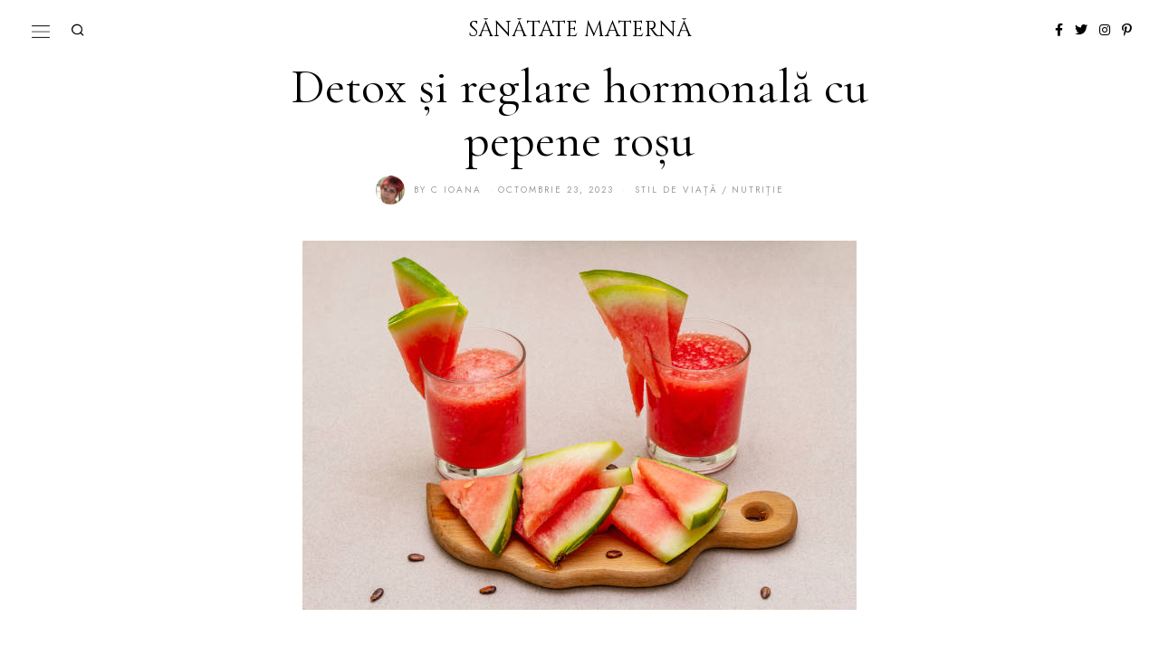

--- FILE ---
content_type: text/html; charset=UTF-8
request_url: https://sanatatematerna.ro/detox-si-reglare-hormonala-cu-pepene-rosu/
body_size: 28338
content:
<!DOCTYPE html>
<html lang="ro-RO" prefix="og: https://ogp.me/ns#" class="no-js">
<head><meta charset="UTF-8"><script>if(navigator.userAgent.match(/MSIE|Internet Explorer/i)||navigator.userAgent.match(/Trident\/7\..*?rv:11/i)){var href=document.location.href;if(!href.match(/[?&]nowprocket/)){if(href.indexOf("?")==-1){if(href.indexOf("#")==-1){document.location.href=href+"?nowprocket=1"}else{document.location.href=href.replace("#","?nowprocket=1#")}}else{if(href.indexOf("#")==-1){document.location.href=href+"&nowprocket=1"}else{document.location.href=href.replace("#","&nowprocket=1#")}}}}</script><script>class RocketLazyLoadScripts{constructor(){this.triggerEvents=["keydown","mousedown","mousemove","touchmove","touchstart","touchend","wheel"],this.userEventHandler=this._triggerListener.bind(this),this.touchStartHandler=this._onTouchStart.bind(this),this.touchMoveHandler=this._onTouchMove.bind(this),this.touchEndHandler=this._onTouchEnd.bind(this),this.clickHandler=this._onClick.bind(this),this.interceptedClicks=[],window.addEventListener("pageshow",(e=>{this.persisted=e.persisted})),window.addEventListener("DOMContentLoaded",(()=>{this._preconnect3rdParties()})),this.delayedScripts={normal:[],async:[],defer:[]},this.allJQueries=[]}_addUserInteractionListener(e){document.hidden?e._triggerListener():(this.triggerEvents.forEach((t=>window.addEventListener(t,e.userEventHandler,{passive:!0}))),window.addEventListener("touchstart",e.touchStartHandler,{passive:!0}),window.addEventListener("mousedown",e.touchStartHandler),document.addEventListener("visibilitychange",e.userEventHandler))}_removeUserInteractionListener(){this.triggerEvents.forEach((e=>window.removeEventListener(e,this.userEventHandler,{passive:!0}))),document.removeEventListener("visibilitychange",this.userEventHandler)}_onTouchStart(e){"HTML"!==e.target.tagName&&(window.addEventListener("touchend",this.touchEndHandler),window.addEventListener("mouseup",this.touchEndHandler),window.addEventListener("touchmove",this.touchMoveHandler,{passive:!0}),window.addEventListener("mousemove",this.touchMoveHandler),e.target.addEventListener("click",this.clickHandler),this._renameDOMAttribute(e.target,"onclick","rocket-onclick"))}_onTouchMove(e){window.removeEventListener("touchend",this.touchEndHandler),window.removeEventListener("mouseup",this.touchEndHandler),window.removeEventListener("touchmove",this.touchMoveHandler,{passive:!0}),window.removeEventListener("mousemove",this.touchMoveHandler),e.target.removeEventListener("click",this.clickHandler),this._renameDOMAttribute(e.target,"rocket-onclick","onclick")}_onTouchEnd(e){window.removeEventListener("touchend",this.touchEndHandler),window.removeEventListener("mouseup",this.touchEndHandler),window.removeEventListener("touchmove",this.touchMoveHandler,{passive:!0}),window.removeEventListener("mousemove",this.touchMoveHandler)}_onClick(e){e.target.removeEventListener("click",this.clickHandler),this._renameDOMAttribute(e.target,"rocket-onclick","onclick"),this.interceptedClicks.push(e),e.preventDefault(),e.stopPropagation(),e.stopImmediatePropagation()}_replayClicks(){window.removeEventListener("touchstart",this.touchStartHandler,{passive:!0}),window.removeEventListener("mousedown",this.touchStartHandler),this.interceptedClicks.forEach((e=>{e.target.dispatchEvent(new MouseEvent("click",{view:e.view,bubbles:!0,cancelable:!0}))}))}_renameDOMAttribute(e,t,n){e.hasAttribute&&e.hasAttribute(t)&&(event.target.setAttribute(n,event.target.getAttribute(t)),event.target.removeAttribute(t))}_triggerListener(){this._removeUserInteractionListener(this),"loading"===document.readyState?document.addEventListener("DOMContentLoaded",this._loadEverythingNow.bind(this)):this._loadEverythingNow()}_preconnect3rdParties(){let e=[];document.querySelectorAll("script[type=rocketlazyloadscript]").forEach((t=>{if(t.hasAttribute("src")){const n=new URL(t.src).origin;n!==location.origin&&e.push({src:n,crossOrigin:t.crossOrigin||"module"===t.getAttribute("data-rocket-type")})}})),e=[...new Map(e.map((e=>[JSON.stringify(e),e]))).values()],this._batchInjectResourceHints(e,"preconnect")}async _loadEverythingNow(){this.lastBreath=Date.now(),this._delayEventListeners(),this._delayJQueryReady(this),this._handleDocumentWrite(),this._registerAllDelayedScripts(),this._preloadAllScripts(),await this._loadScriptsFromList(this.delayedScripts.normal),await this._loadScriptsFromList(this.delayedScripts.defer),await this._loadScriptsFromList(this.delayedScripts.async);try{await this._triggerDOMContentLoaded(),await this._triggerWindowLoad()}catch(e){}window.dispatchEvent(new Event("rocket-allScriptsLoaded")),this._replayClicks()}_registerAllDelayedScripts(){document.querySelectorAll("script[type=rocketlazyloadscript]").forEach((e=>{e.hasAttribute("src")?e.hasAttribute("async")&&!1!==e.async?this.delayedScripts.async.push(e):e.hasAttribute("defer")&&!1!==e.defer||"module"===e.getAttribute("data-rocket-type")?this.delayedScripts.defer.push(e):this.delayedScripts.normal.push(e):this.delayedScripts.normal.push(e)}))}async _transformScript(e){return await this._littleBreath(),new Promise((t=>{const n=document.createElement("script");[...e.attributes].forEach((e=>{let t=e.nodeName;"type"!==t&&("data-rocket-type"===t&&(t="type"),n.setAttribute(t,e.nodeValue))})),e.hasAttribute("src")?(n.addEventListener("load",t),n.addEventListener("error",t)):(n.text=e.text,t());try{e.parentNode.replaceChild(n,e)}catch(e){t()}}))}async _loadScriptsFromList(e){const t=e.shift();return t?(await this._transformScript(t),this._loadScriptsFromList(e)):Promise.resolve()}_preloadAllScripts(){this._batchInjectResourceHints([...this.delayedScripts.normal,...this.delayedScripts.defer,...this.delayedScripts.async],"preload")}_batchInjectResourceHints(e,t){var n=document.createDocumentFragment();e.forEach((e=>{if(e.src){const i=document.createElement("link");i.href=e.src,i.rel=t,"preconnect"!==t&&(i.as="script"),e.getAttribute&&"module"===e.getAttribute("data-rocket-type")&&(i.crossOrigin=!0),e.crossOrigin&&(i.crossOrigin=e.crossOrigin),n.appendChild(i)}})),document.head.appendChild(n)}_delayEventListeners(){let e={};function t(t,n){!function(t){function n(n){return e[t].eventsToRewrite.indexOf(n)>=0?"rocket-"+n:n}e[t]||(e[t]={originalFunctions:{add:t.addEventListener,remove:t.removeEventListener},eventsToRewrite:[]},t.addEventListener=function(){arguments[0]=n(arguments[0]),e[t].originalFunctions.add.apply(t,arguments)},t.removeEventListener=function(){arguments[0]=n(arguments[0]),e[t].originalFunctions.remove.apply(t,arguments)})}(t),e[t].eventsToRewrite.push(n)}function n(e,t){let n=e[t];Object.defineProperty(e,t,{get:()=>n||function(){},set(i){e["rocket"+t]=n=i}})}t(document,"DOMContentLoaded"),t(window,"DOMContentLoaded"),t(window,"load"),t(window,"pageshow"),t(document,"readystatechange"),n(document,"onreadystatechange"),n(window,"onload"),n(window,"onpageshow")}_delayJQueryReady(e){let t=window.jQuery;Object.defineProperty(window,"jQuery",{get:()=>t,set(n){if(n&&n.fn&&!e.allJQueries.includes(n)){n.fn.ready=n.fn.init.prototype.ready=function(t){e.domReadyFired?t.bind(document)(n):document.addEventListener("rocket-DOMContentLoaded",(()=>t.bind(document)(n)))};const t=n.fn.on;n.fn.on=n.fn.init.prototype.on=function(){if(this[0]===window){function e(e){return e.split(" ").map((e=>"load"===e||0===e.indexOf("load.")?"rocket-jquery-load":e)).join(" ")}"string"==typeof arguments[0]||arguments[0]instanceof String?arguments[0]=e(arguments[0]):"object"==typeof arguments[0]&&Object.keys(arguments[0]).forEach((t=>{delete Object.assign(arguments[0],{[e(t)]:arguments[0][t]})[t]}))}return t.apply(this,arguments),this},e.allJQueries.push(n)}t=n}})}async _triggerDOMContentLoaded(){this.domReadyFired=!0,await this._littleBreath(),document.dispatchEvent(new Event("rocket-DOMContentLoaded")),await this._littleBreath(),window.dispatchEvent(new Event("rocket-DOMContentLoaded")),await this._littleBreath(),document.dispatchEvent(new Event("rocket-readystatechange")),await this._littleBreath(),document.rocketonreadystatechange&&document.rocketonreadystatechange()}async _triggerWindowLoad(){await this._littleBreath(),window.dispatchEvent(new Event("rocket-load")),await this._littleBreath(),window.rocketonload&&window.rocketonload(),await this._littleBreath(),this.allJQueries.forEach((e=>e(window).trigger("rocket-jquery-load"))),await this._littleBreath();const e=new Event("rocket-pageshow");e.persisted=this.persisted,window.dispatchEvent(e),await this._littleBreath(),window.rocketonpageshow&&window.rocketonpageshow({persisted:this.persisted})}_handleDocumentWrite(){const e=new Map;document.write=document.writeln=function(t){const n=document.currentScript,i=document.createRange(),r=n.parentElement;let o=e.get(n);void 0===o&&(o=n.nextSibling,e.set(n,o));const s=document.createDocumentFragment();i.setStart(s,0),s.appendChild(i.createContextualFragment(t)),r.insertBefore(s,o)}}async _littleBreath(){Date.now()-this.lastBreath>45&&(await this._requestAnimFrame(),this.lastBreath=Date.now())}async _requestAnimFrame(){return document.hidden?new Promise((e=>setTimeout(e))):new Promise((e=>requestAnimationFrame(e)))}static run(){const e=new RocketLazyLoadScripts;e._addUserInteractionListener(e)}}RocketLazyLoadScripts.run();</script>
	
	<meta name="viewport" content="width=device-width, initial-scale=1.0">
	<link rel="profile" href="https://gmpg.org/xfn/11">
    
	<!--[if lt IE 9]>
	<script src="https://sanatatematerna.ro/wp-content/themes/fox/js/html5.js"></script>
	<![endif]-->
    
    <script type="rocketlazyloadscript">(function(html){html.className = html.className.replace(/\bno-js\b/,'js')})(document.documentElement);</script>

<!-- Optimizare pentru motoarele de căutare de Rank Math - https://rankmath.com/ -->
<title>Detox și reglare hormonală cu pepene roșu - Sănătate maternă</title><style id="rocket-critical-css">ul{box-sizing:border-box}:root{--wp--preset--font-size--normal:16px;--wp--preset--font-size--huge:42px}figure{margin:0 0 1em}button,input{overflow:visible}html{font-family:sans-serif}body{margin:0}article,figcaption,figure,header,nav{display:block}a{background-color:transparent;-webkit-text-decoration-skip:objects}*,:after,:before{box-sizing:border-box}button,input{font:inherit;margin:0}button{text-transform:none}button{-webkit-appearance:button}button::-moz-focus-inner{border-style:none;padding:0}button:-moz-focusring{outline:ButtonText dotted 1px}::-webkit-input-placeholder{color:inherit;opacity:.54}::-webkit-file-upload-button{-webkit-appearance:button;font:inherit}article,figcaption,figure,nav{display:block}img{width:auto\9;height:auto;vertical-align:middle;-ms-interpolation-mode:bicubic}button,input{font-size:100%;vertical-align:middle}button,input{line-height:normal}button::-moz-focus-inner,input::-moz-focus-inner{padding:0;border:0}.fa,.fab{-moz-osx-font-smoothing:grayscale;-webkit-font-smoothing:antialiased;display:inline-block;font-style:normal;font-variant:normal;text-rendering:auto;line-height:1}.fa-facebook-f:before{content:"\f39e"}.fa-instagram:before{content:"\f16d"}.fa-pinterest-p:before{content:"\f231"}.fa-share-alt:before{content:"\f1e0"}.fa-twitter:before{content:"\f099"}@font-face{font-family:'Font Awesome 5 Free';font-style:normal;font-weight:900;font-display:swap;src:url(https://sanatatematerna.ro/wp-content/themes/fox/css/lib/fontawesome-5.15.4/webfonts/fa-solid-900.eot);src:url(https://sanatatematerna.ro/wp-content/themes/fox/css/lib/fontawesome-5.15.4/webfonts/fa-solid-900.eot?#iefix) format("embedded-opentype"),url(https://sanatatematerna.ro/wp-content/themes/fox/css/lib/fontawesome-5.15.4/webfonts/fa-solid-900.woff2) format("woff2"),url(https://sanatatematerna.ro/wp-content/themes/fox/css/lib/fontawesome-5.15.4/webfonts/fa-solid-900.woff) format("woff"),url(https://sanatatematerna.ro/wp-content/themes/fox/css/lib/fontawesome-5.15.4/webfonts/fa-solid-900.ttf) format("truetype"),url(https://sanatatematerna.ro/wp-content/themes/fox/css/lib/fontawesome-5.15.4/webfonts/fa-solid-900.svg#fontawesome) format("svg")}.fa{font-family:'Font Awesome 5 Free';font-weight:900}@font-face{font-family:'Font Awesome 5 Brands';font-style:normal;font-weight:400;font-display:swap;src:url(https://sanatatematerna.ro/wp-content/themes/fox/css/lib/fontawesome-5.15.4/webfonts/fa-brands-400.eot);src:url(https://sanatatematerna.ro/wp-content/themes/fox/css/lib/fontawesome-5.15.4/webfonts/fa-brands-400.eot?#iefix) format("embedded-opentype"),url(https://sanatatematerna.ro/wp-content/themes/fox/css/lib/fontawesome-5.15.4/webfonts/fa-brands-400.woff2) format("woff2"),url(https://sanatatematerna.ro/wp-content/themes/fox/css/lib/fontawesome-5.15.4/webfonts/fa-brands-400.woff) format("woff"),url(https://sanatatematerna.ro/wp-content/themes/fox/css/lib/fontawesome-5.15.4/webfonts/fa-brands-400.ttf) format("truetype"),url(https://sanatatematerna.ro/wp-content/themes/fox/css/lib/fontawesome-5.15.4/webfonts/fa-brands-400.svg#fontawesome) format("svg")}.fab{font-family:'Font Awesome 5 Brands';font-weight:400}@font-face{font-family:feather;src:url(https://sanatatematerna.ro/wp-content/themes/fox/css/lib/feather/feather.ttf?rny1sd) format("truetype"),url(https://sanatatematerna.ro/wp-content/themes/fox/css/lib/feather/feather.woff?rny1sd) format("woff"),url(https://sanatatematerna.ro/wp-content/themes/fox/css/lib/feather/feather.svg?rny1sd#icomoon) format("svg");font-weight:400;font-style:normal;font-display:swap}[class^=feather-]{font-family:feather!important;font-style:normal;font-weight:400;font-variant:normal;text-transform:none;line-height:1;-webkit-font-smoothing:antialiased;-moz-osx-font-smoothing:grayscale}.feather-chevron-up:before{content:"\e931"}.feather-search:before{content:"\e9c8"}.feather-x:before{content:"\ea0e"}button::-moz-focus-inner{padding:0;border:0}body,h1,h2,h3,h4{font-family:"Helvetica Neue",Helvetica,Arial,sans-serif}img{max-width:100%}.li-facebook a{background-color:#3b5998}.li-instagram a{background-color:#405de6}.li-pinterest a{background-color:#bd081c}.li-twitter a{background-color:#1da1f2}*,:after,:before{-webkit-box-sizing:border-box;-moz-box-sizing:border-box}html{-webkit-text-size-adjust:100%;-ms-text-size-adjust:100%;font-size:.625em}body{font-size:16px;color:#000;line-height:1.6}@media (max-width:600px){body{font-size:14px}}figure,h1,h2,h3,h4,p,ul{margin:0 0 24px}@media only screen and (max-width:600px){figure,h1,h2,h3,h4,p,ul{margin-bottom:20px}}h1,h2,h3,h4{line-height:1.3;font-weight:700;margin:35px 0 24px}@media only screen and (max-width:600px){h1,h2,h3,h4{margin-top:30px;margin-bottom:20px}}h1{font-size:42px;font-size:2.625em}h2{font-size:33px;font-size:2.0625em}h3{font-size:26px;font-size:1.625em}h4{font-size:20px;font-size:1.25em}ul{padding-left:1.75em}ul{list-style-type:square}li{line-height:1.5}a{color:#db4a36;text-decoration:none}img{border:0}input{max-width:100%;background:0 0}input[type=text]{color:#000;box-shadow:none;-webkit-appearance:none;-webkit-border-radius:0;border:1px solid #c0c1c0;background:#fff;line-height:46px;padding:0 14px;font-size:.9em;width:100%}input[type=text]::-webkit-input-placeholder{opacity:1;color:#999}input[type=text]::-moz-placeholder{opacity:1;color:#999}input[type=text]:-moz-placeholder{opacity:1;color:#999}input[type=text]:-ms-input-placeholder{opacity:1;color:#999}button{display:block;text-align:center;line-height:48px;padding:0 28px;font-family:"Helvetica Neue",Helvetica,Arial,sans-serif;font-weight:400;font-size:.9em;border:0;color:inherit;text-decoration:none;position:relative}button i{margin-left:8px;display:inline-block;line-height:inherit;font-size:inherit}button{color:#fff;background:#000}.align-left{text-align:left}.align-center{text-align:center}.small-heading{font-size:.9em;text-transform:uppercase;letter-spacing:3px;font-weight:400}.size-full,.size-medium{max-width:100%;height:auto}.post-thumbnail-standard figcaption{display:block;margin:10px auto 0;max-width:940px;font-size:15px;text-align:left;line-height:1.45}.post-thumbnail-standard figcaption a{color:inherit}@media only screen and (max-width:600px){.post-thumbnail-standard figcaption{width:90%}}.wi-wrapper{margin-left:auto;margin-right:auto;position:relative}body{background:#fff;border:0 solid}.container::after,.container:after,.container:before,.wi-all::after,.wi-content::after,.wi-wrapper::after{display:table;content:"";clear:both}@media only screen and (max-width:600px){html body.layout-wide{border-width:0}}.wi-wrapper{z-index:1000}.wi-wrapper .wi-container{position:relative;z-index:20}.wrapper-bg-element{position:absolute;top:0;left:0;bottom:0;right:0;z-index:1;border:0 solid;background:#fff;opacity:1}.wi-all,.wi-content,.wi-wrapper{max-width:100%}@media (max-width:1023px){.wi-wrapper{border:0!important;max-width:100%;width:100%}.wi-all{padding:0!important;margin:0!important}}.container{width:1080px;max-width:97%;margin-left:auto;margin-right:auto;clear:both}.container:after,.container:before{line-height:0}.container .container{max-width:100%}.wrapper-border{position:absolute;z-index:1;display:none}.wrapper-border-top{top:0;left:0;right:0}.wrapper-border-bottom{bottom:0;left:0;right:0}.wrapper-border-left{top:0;bottom:0;left:0}.wrapper-border-right{top:0;bottom:0;right:0}.hand-border-h{height:2px;background:url(https://sanatatematerna.ro/wp-content/themes/fox/images/line-h.webp) top left repeat-x}.hand-border-v{width:2px;background:url(https://sanatatematerna.ro/wp-content/themes/fox/images/line.webp) top left repeat-y}.wi-content{padding:20px 0 60px}@media only screen and (max-width:840px){.wi-content{padding-bottom:40px}}@media only screen and (max-width:600px){.container{max-width:94%}.wi-content{padding-bottom:30px}}.primary{display:block;min-height:1px;position:relative;z-index:20}.share-label{font-family:Arial,sans-serif;text-transform:uppercase}.social-list ul{list-style:none;margin:0;padding:0;display:flex;align-items:center;flex-flow:row wrap}.social-list.align-center ul{justify-content:center}.social-list li{display:block}.social-list li+li{margin-left:3px}.social-list.icon-spacing-big li+li{margin-left:20px}.social-list a{display:block;text-decoration:none;text-align:center;position:relative;border:0 solid;font-size:16px}.social-list a i{display:block;line-height:inherit}.social-list.shape-circle a{-webkit-border-radius:100%;border-radius:100%}.social-list.style-black a{width:30px;height:30px;line-height:30px;font-size:12px}.social-list.style-black a{background:#000;color:#fff}.social-list.style-plain a{line-height:24px;padding:0 5px;background:0 0}.social-list.style-plain:not(.style-text_color) a{color:inherit}.social-list.icon-size-small a{font-size:14px}.social-list.icon-size-small.style-black a{width:24px;height:24px;line-height:24px}.li-instagram a{background-image:linear-gradient(#405de6,#e1306c,#fcaf45);background:radial-gradient(circle farthest-corner at 35% 90%,#fec564,transparent 50%),radial-gradient(circle farthest-corner at 0 140%,#fec564,transparent 50%),radial-gradient(ellipse farthest-corner at 0 -25%,#5258cf,transparent 50%),radial-gradient(ellipse farthest-corner at 20% -50%,#5258cf,transparent 50%),radial-gradient(ellipse farthest-corner at 100% 0,#893dc2,transparent 50%),radial-gradient(ellipse farthest-corner at 60% -20%,#893dc2,transparent 50%),radial-gradient(ellipse farthest-corner at 100% 100%,#d9317a,transparent),linear-gradient(#6559ca,#bc318f 30%,#e33f5f 50%,#f77638 70%,#fec66d 100%)}.share-label{white-space:nowrap;letter-spacing:1px;font-size:10px;text-align:center;margin:0 0 10px;display:none}.share-label i{margin-right:8px;font-size:12px;display:none}.fox-share ul a span{display:none}.fox-logo a,.header-search-wrapper .search-btn{color:inherit}.header-stack3-left{left:0}.header-row-branding{padding:14px 0}.header-stack3-main .container{text-align:center;position:relative}.header-stack3-part{display:flex;align-items:center;position:absolute;top:0;bottom:0}.header-stack3-part>*{display:block}.header-stack3-part>* *+*{margin-left:10px}.header-stack3-right{right:0;left:auto}.fox-logo{line-height:1.1;overflow:hidden;font-size:4em;margin:0;font-weight:700}.fox-logo a{text-decoration:none;display:inline}.text-logo{display:block;overflow:hidden}.header-search-wrapper{margin-left:5px}.header-search-wrapper .search-btn{display:block;width:32px;height:32px;text-align:center;line-height:32px;font-size:18px}.header-search-wrapper .search-btn i{display:block;line-height:inherit}.modal-search-wrapper .searchform{width:100%}.modal-search-wrapper{position:fixed;top:0;left:0;right:0;bottom:0;background:#fff;z-index:99999}.modal-search-wrapper>.container{height:100%;display:flex;align-items:center;justify-content:center}.modal-search-wrapper .searchform .s{width:100%;border:0;font-size:3em;padding-left:0;height:60px;line-height:60px;background:0 0;font-weight:400;letter-spacing:0}.modal-search-wrapper .searchform .submit{right:0;top:10px;color:inherit;font-size:24px}.modal-search-wrapper .close-modal{display:block;width:40px;height:40px;text-align:center;line-height:40px;position:absolute;top:10%;right:10%;font-size:28px;color:inherit}.modal-search-wrapper .close-modal i{display:block;line-height:inherit}.modal-search-container{width:800px;margin:0 auto;max-width:90%}.modal-search-container #search-menu li,.modal-search-container .form,.modal-search-container .search-nav-heading{opacity:0;visibility:hidden}.modal-showing-fade{opacity:0;visibility:hidden}.modal-showing-fade #search-menu li,.modal-showing-fade .close-modal,.modal-showing-fade .form,.modal-showing-fade .search-nav-heading{transform:translate(0,10px)}.search-nav-heading{margin:50px 0 0;font-size:11px;letter-spacing:2px}#search-menu{font-size:1.1em;margin:20px 0 0}#search-menu ul{list-style:none;margin:0;padding:0}#search-menu li{display:inline-block}#search-menu li+li:before{content:"/";margin:0 10px}#search-menu a{color:inherit}.thumbnail-inner{position:relative;overflow:hidden;-webkit-mask-image:-webkit-radial-gradient(white,#000)}.image-element{display:block;position:relative}.post-item-title{-ms-word-wrap:break-word;word-wrap:break-word;font-size:1.625em;margin:0}.post-item-meta{font-family:"Helvetica Neue",Helvetica,Arial,sans-serif}.post-item-meta a{color:inherit}.post-item-meta{font-size:.9em;line-height:1.4;letter-spacing:.5px;-ms-word-wrap:break-word;word-wrap:break-word}.post-item-meta>*{display:inline-block;vertical-align:middle}.post-item-meta .sep{margin:0 4px}.entry-categories{-ms-word-wrap:break-word;word-wrap:break-word}.fox-meta-author{display:inline-flex!important;align-items:center}.meta-author-avatar{border-radius:50%;overflow:hidden;width:32px;margin-right:10px;display:block}@media only screen and (max-width:600px){.post-item-meta{font-size:.85em}.meta-author-avatar{max-width:28px}}.meta-author-avatar img{display:block;margin:0;width:100%}.post-item-title.post-title{font-size:3em;line-height:1.1;margin-bottom:0;position:relative;-ms-word-wrap:break-word;word-wrap:break-word}@media only screen and (max-width:840px){.post-item-title.post-title{font-size:2.13em}}@media only screen and (max-width:420px){.post-item-title.post-title{font-size:2.13em}}.single-big-section::after,.single-component::after,.single-section::after{display:table;clear:both;content:""}.single .wi-content{padding-bottom:0}.padding-top-normal{padding-top:40px}@media only screen and (max-width:600px){.padding-top-normal{padding-top:28px}}.single-big-section+.single-big-section{margin-top:40px}.single-big-section-content{padding-bottom:40px}.content-main{padding-bottom:40px}.wrapper-thumbnail-stretch-bigger .thumbnail-stretch-area{margin-left:-60px;margin-right:-60px}@media only screen and (max-width:840px){.wrapper-thumbnail-stretch-bigger .thumbnail-stretch-area{margin-left:0;margin-right:0}}.single-body,.single-header{max-width:100%}.wi-content .narrow-area{width:660px;margin-left:auto;margin-right:auto;max-width:100%}.wi-single .post-item-meta .meta-author-avatar{margin-right:10px}.single-header .container{border:0 solid}.title-subtitle+.post-item-meta{margin-top:10px}.post-thumbnail{position:relative;text-align:center;margin:0}.entry-content::after{clear:both;content:"";display:table}.searchform .submit{text-align:center}.searchform .s{max-width:100%}.searchform{position:relative}.searchform .s{width:100%}.searchform .s{display:block;padding-right:48px}.searchform .submit{position:absolute;top:0;right:0;display:block;width:48px;height:48px;line-height:48px;padding:0;font-size:1em;color:inherit;border:none;outline:0;background:0 0}.searchform .submit i{display:block;line-height:inherit;margin:0}#masthead-mobile-height::after,.offcanvas-element:before,.offcanvas-nav:after{content:""}#backtotop,.offcanvas-nav{font-family:"Helvetica Neue",Helvetica,Arial,sans-serif}#backtotop{position:fixed;z-index:9999;bottom:-3px;right:30px;padding:6px 12px;text-align:center;background:#fff;color:#000;border:1px solid #c0c1c0;border-width:1px 1px 0;text-transform:uppercase;-webkit-transform:translateY(100%);transform:translateY(100%)}#masthead-mobile .hamburger-btn,#mobile-logo a,.hamburger-btn{color:inherit}#backtotop span{display:block;line-height:1.1;text-transform:uppercase}#backtotop.backtotop-circle span,.backtotop-icon i{line-height:inherit;display:block}.backtotop-icon{font-size:20px}#backtotop.backtotop-circle{bottom:20px;border-width:1px;padding:0;width:28px;height:28px;border-radius:50%;text-align:center;-webkit-transform:none;transform:none;opacity:0;visibility:hidden}#backtotop.backtotop-circle i{display:block;position:absolute;top:50%;left:0;right:0;text-align:center;height:20px;line-height:20px;margin-top:-10px;z-index:10}#offcanvas-bg,.offcanvas-element+.offcanvas-element:before{border-width:1px 0 0}.offcanvas-element.social-list,.offcanvas-search{padding-right:16px;padding-left:16px}#masthead-mobile-height{display:none;height:54px}#masthead-mobile-height::after{clear:both;display:table}#masthead-mobile{display:none;position:fixed;top:0;left:0;right:0;z-index:999999}#masthead-mobile .container{position:relative;z-index:20;height:54px}.masthead-mobile-bg{display:block;position:absolute;bottom:0;left:0;top:0;right:0;background:#fff;z-index:1}.masthead-mobile-part{z-index:20;position:absolute;top:0;bottom:0;display:flex;align-items:center}.masthead-mobile-left{left:0}.masthead-mobile-right{right:0}@media only screen and (max-width:840px){.header-container{display:none}#masthead-mobile,#masthead-mobile-height{display:block}}#mobile-logo{margin:0 auto;display:flex;height:100%;max-width:calc(100% - 90px);align-items:center;align-content:center;justify-content:center;line-height:54px}#mobile-logo a{text-decoration:none;display:block;line-height:inherit}.hamburger-btn{display:block;text-align:center;text-decoration:none;width:40px;height:40px;line-height:40px;font-size:18px}.hamburger-btn .hamburger-open-icon{display:block}.hamburger-btn .hamburger-close-icon{display:none}.hamburger-btn img{width:32px}#offcanvas,#offcanvas-bg{position:fixed;left:0;width:100%;max-width:100%}#offcanvas{height:calc(100% - 56px - 1px);overflow-x:hidden;overflow-y:scroll;-webkit-overflow-scrolling:touch;z-index:99999}#offcanvas-bg{display:block;bottom:0;z-index:99990}.offcanvas-bg{background:center no-repeat #fff;background-size:cover;background-attachment:scroll!important}#offcanvas,#offcanvas-bg{top:54px;-webkit-transform:translate3d(-100%,0,0);-moz-transform:translate3d(-100%,0,0);-ms-transform:translate3d(-100%,0,0);-o-transform:translate3d(-100%,0,0);transform:translate3d(-100%,0,0)}.offcanvas-element{display:block;position:relative;padding-top:10px}.offcanvas-element:before{position:absolute;top:0;right:16px;left:16px;display:block;z-index:10}.offcanvas-element.social-list{margin-top:20px;padding-top:20px}.offcanvas-search .s{padding-left:16px;padding-right:40px;line-height:40px;font-size:16px}.offcanvas-search .submit{width:40px;height:40px;line-height:40px;font-size:14px}.offcanvas-overlay{display:none;z-index:99980;position:fixed;top:0;left:0;bottom:0;right:0;background:rgba(0,0,0,.6);opacity:0;visibility:hidden}.offcanvas-nav .menu>ul>li,.offcanvas-nav li{position:relative;display:block}@media (min-width:500px){#offcanvas,#offcanvas-bg{width:320px;top:0}#offcanvas-bg{border:0}.offcanvas-overlay{display:block}}.offcanvas-nav{font-size:1em}.offcanvas-nav:after{clear:both;display:table}.offcanvas-nav ul{list-style:none;margin:0;padding:0}.offcanvas-nav a{color:inherit;padding:5px 0;line-height:36px}.offcanvas-nav .menu>ul>li>a{display:block}.offcanvas-nav li{padding:0 16px}.offcanvas-nav li+li>a{border:0 solid #c0c1c0}.offcanvas-nav ul ul{display:none;padding:0;margin:0 0 0 14px}.offcanvas-nav ul ul a{display:block;line-height:28px}.body-offcanvas-has-animation .offcanvas-element:not(.offcanvas-nav),.body-offcanvas-has-animation .offcanvas-nav .menu>ul>li{display:block;transform:translate(0,20px);opacity:0;visibility:hidden}</style><link rel="preload" href="https://sanatatematerna.ro/wp-content/cache/min/1/0d97ee5bd2364b554299cb02f599ace5.css" data-rocket-async="style" as="style" onload="this.onload=null;this.rel='stylesheet'" onerror="this.removeAttribute('data-rocket-async')"  media="all" data-minify="1" />
<meta name="description" content="Pepenele roșu, în special varietatea cunoscută sub numele de pepene roșu sau pepene de Cayenne, poate fi benefic pentru sănătatea hormonală și poate ajuta în"/>
<meta name="robots" content="index, follow, max-snippet:-1, max-video-preview:-1, max-image-preview:large"/>
<link rel="canonical" href="https://sanatatematerna.ro/detox-si-reglare-hormonala-cu-pepene-rosu/" />
<meta property="og:locale" content="ro_RO" />
<meta property="og:type" content="article" />
<meta property="og:title" content="Detox și reglare hormonală cu pepene roșu - Sănătate maternă" />
<meta property="og:description" content="Pepenele roșu, în special varietatea cunoscută sub numele de pepene roșu sau pepene de Cayenne, poate fi benefic pentru sănătatea hormonală și poate ajuta în" />
<meta property="og:url" content="https://sanatatematerna.ro/detox-si-reglare-hormonala-cu-pepene-rosu/" />
<meta property="og:site_name" content="Sănătate maternă - blog pentru mămici" />
<meta property="article:section" content="Stil de viață" />
<meta property="og:updated_time" content="2023-10-23T08:08:46+00:00" />
<meta property="og:image" content="https://sanatatematerna.ro/wp-content/uploads/2023/10/pepene-rosu.jpg" />
<meta property="og:image:secure_url" content="https://sanatatematerna.ro/wp-content/uploads/2023/10/pepene-rosu.jpg" />
<meta property="og:image:width" content="612" />
<meta property="og:image:height" content="408" />
<meta property="og:image:alt" content="Detox și reglare hormonală cu pepene roșu" />
<meta property="og:image:type" content="image/jpeg" />
<meta property="article:published_time" content="2023-10-23T08:07:47+00:00" />
<meta property="article:modified_time" content="2023-10-23T08:08:46+00:00" />
<meta name="twitter:card" content="summary_large_image" />
<meta name="twitter:title" content="Detox și reglare hormonală cu pepene roșu - Sănătate maternă" />
<meta name="twitter:description" content="Pepenele roșu, în special varietatea cunoscută sub numele de pepene roșu sau pepene de Cayenne, poate fi benefic pentru sănătatea hormonală și poate ajuta în" />
<meta name="twitter:image" content="https://sanatatematerna.ro/wp-content/uploads/2023/10/pepene-rosu.jpg" />
<meta name="twitter:label1" content="Scris de" />
<meta name="twitter:data1" content="C Ioana" />
<meta name="twitter:label2" content="Timp pentru citire" />
<meta name="twitter:data2" content="1 minut" />
<script type="application/ld+json" class="rank-math-schema">{"@context":"https://schema.org","@graph":[{"@type":["Person","Organization"],"@id":"https://sanatatematerna.ro/#person","name":"S\u0103n\u0103tate Matern\u0103","logo":{"@type":"ImageObject","@id":"https://sanatatematerna.ro/#logo","url":"https://sanatatematerna.ro/wp-content/uploads/2023/02/sanatate-materna-logo.png","contentUrl":"https://sanatatematerna.ro/wp-content/uploads/2023/02/sanatate-materna-logo.png","caption":"S\u0103n\u0103tate matern\u0103 - blog pentru m\u0103mici","inLanguage":"ro-RO","width":"1080","height":"1080"},"image":{"@type":"ImageObject","@id":"https://sanatatematerna.ro/#logo","url":"https://sanatatematerna.ro/wp-content/uploads/2023/02/sanatate-materna-logo.png","contentUrl":"https://sanatatematerna.ro/wp-content/uploads/2023/02/sanatate-materna-logo.png","caption":"S\u0103n\u0103tate matern\u0103 - blog pentru m\u0103mici","inLanguage":"ro-RO","width":"1080","height":"1080"}},{"@type":"WebSite","@id":"https://sanatatematerna.ro/#website","url":"https://sanatatematerna.ro","name":"S\u0103n\u0103tate matern\u0103 - blog pentru m\u0103mici","alternateName":"S\u0103n\u0103tatea Mamei","publisher":{"@id":"https://sanatatematerna.ro/#person"},"inLanguage":"ro-RO"},{"@type":"ImageObject","@id":"https://sanatatematerna.ro/wp-content/uploads/2023/10/pepene-rosu.jpg","url":"https://sanatatematerna.ro/wp-content/uploads/2023/10/pepene-rosu.jpg","width":"612","height":"408","inLanguage":"ro-RO"},{"@type":"WebPage","@id":"https://sanatatematerna.ro/detox-si-reglare-hormonala-cu-pepene-rosu/#webpage","url":"https://sanatatematerna.ro/detox-si-reglare-hormonala-cu-pepene-rosu/","name":"Detox \u0219i reglare hormonal\u0103 cu pepene ro\u0219u - S\u0103n\u0103tate matern\u0103","datePublished":"2023-10-23T08:07:47+00:00","dateModified":"2023-10-23T08:08:46+00:00","isPartOf":{"@id":"https://sanatatematerna.ro/#website"},"primaryImageOfPage":{"@id":"https://sanatatematerna.ro/wp-content/uploads/2023/10/pepene-rosu.jpg"},"inLanguage":"ro-RO"},{"@type":"Person","@id":"https://sanatatematerna.ro/author/ioana-c/","name":"C Ioana","url":"https://sanatatematerna.ro/author/ioana-c/","image":{"@type":"ImageObject","@id":"https://secure.gravatar.com/avatar/6f21a2036689df97fcd566fde876855a7471801909cffa36e0082c6e6c83b1f0?s=96&amp;d=mm&amp;r=g","url":"https://secure.gravatar.com/avatar/6f21a2036689df97fcd566fde876855a7471801909cffa36e0082c6e6c83b1f0?s=96&amp;d=mm&amp;r=g","caption":"C Ioana","inLanguage":"ro-RO"},"sameAs":["https://sanatatematerna.ro"]},{"@type":"BlogPosting","headline":"Detox \u0219i reglare hormonal\u0103 cu pepene ro\u0219u - S\u0103n\u0103tate matern\u0103","datePublished":"2023-10-23T08:07:47+00:00","dateModified":"2023-10-23T08:08:46+00:00","articleSection":"nutri\u021bie, Stil de via\u021b\u0103","author":{"@id":"https://sanatatematerna.ro/author/ioana-c/","name":"C Ioana"},"publisher":{"@id":"https://sanatatematerna.ro/#person"},"description":"Pepenele ro\u0219u, \u00een special varietatea cunoscut\u0103 sub numele de pepene ro\u0219u sau pepene de Cayenne, poate fi benefic pentru s\u0103n\u0103tatea hormonal\u0103 \u0219i poate ajuta \u00een","name":"Detox \u0219i reglare hormonal\u0103 cu pepene ro\u0219u - S\u0103n\u0103tate matern\u0103","@id":"https://sanatatematerna.ro/detox-si-reglare-hormonala-cu-pepene-rosu/#richSnippet","isPartOf":{"@id":"https://sanatatematerna.ro/detox-si-reglare-hormonala-cu-pepene-rosu/#webpage"},"image":{"@id":"https://sanatatematerna.ro/wp-content/uploads/2023/10/pepene-rosu.jpg"},"inLanguage":"ro-RO","mainEntityOfPage":{"@id":"https://sanatatematerna.ro/detox-si-reglare-hormonala-cu-pepene-rosu/#webpage"}}]}</script>
<!-- /Rank Math - modul SEO pentru WordPress -->

<link rel='dns-prefetch' href='//fonts.googleapis.com' />
<link href='https://fonts.gstatic.com' crossorigin rel='preconnect' />
<link rel="alternate" type="application/rss+xml" title="Sănătate maternă &raquo; Flux" href="https://sanatatematerna.ro/feed/" />
<link rel="alternate" type="application/rss+xml" title="Sănătate maternă &raquo; Flux comentarii" href="https://sanatatematerna.ro/comments/feed/" />
<link rel="alternate" type="application/rss+xml" title="Flux comentarii Sănătate maternă &raquo; Detox și reglare hormonală cu pepene roșu" href="https://sanatatematerna.ro/detox-si-reglare-hormonala-cu-pepene-rosu/feed/" />
<link rel="alternate" title="oEmbed (JSON)" type="application/json+oembed" href="https://sanatatematerna.ro/wp-json/oembed/1.0/embed?url=https%3A%2F%2Fsanatatematerna.ro%2Fdetox-si-reglare-hormonala-cu-pepene-rosu%2F" />
<link rel="alternate" title="oEmbed (XML)" type="text/xml+oembed" href="https://sanatatematerna.ro/wp-json/oembed/1.0/embed?url=https%3A%2F%2Fsanatatematerna.ro%2Fdetox-si-reglare-hormonala-cu-pepene-rosu%2F&#038;format=xml" />
<style id='wp-img-auto-sizes-contain-inline-css'>
img:is([sizes=auto i],[sizes^="auto," i]){contain-intrinsic-size:3000px 1500px}
/*# sourceURL=wp-img-auto-sizes-contain-inline-css */
</style>
<style id='wp-emoji-styles-inline-css'>

	img.wp-smiley, img.emoji {
		display: inline !important;
		border: none !important;
		box-shadow: none !important;
		height: 1em !important;
		width: 1em !important;
		margin: 0 0.07em !important;
		vertical-align: -0.1em !important;
		background: none !important;
		padding: 0 !important;
	}
/*# sourceURL=wp-emoji-styles-inline-css */
</style>

<style id='classic-theme-styles-inline-css'>
/*! This file is auto-generated */
.wp-block-button__link{color:#fff;background-color:#32373c;border-radius:9999px;box-shadow:none;text-decoration:none;padding:calc(.667em + 2px) calc(1.333em + 2px);font-size:1.125em}.wp-block-file__button{background:#32373c;color:#fff;text-decoration:none}
/*# sourceURL=/wp-includes/css/classic-themes.min.css */
</style>
<style id='co-authors-plus-coauthors-style-inline-css'>
.wp-block-co-authors-plus-coauthors.is-layout-flow [class*=wp-block-co-authors-plus]{display:inline}

/*# sourceURL=https://sanatatematerna.ro/wp-content/plugins/co-authors-plus/build/blocks/block-coauthors/style-index.css */
</style>
<style id='co-authors-plus-avatar-style-inline-css'>
.wp-block-co-authors-plus-avatar :where(img){height:auto;max-width:100%;vertical-align:bottom}.wp-block-co-authors-plus-coauthors.is-layout-flow .wp-block-co-authors-plus-avatar :where(img){vertical-align:middle}.wp-block-co-authors-plus-avatar:is(.alignleft,.alignright){display:table}.wp-block-co-authors-plus-avatar.aligncenter{display:table;margin-inline:auto}

/*# sourceURL=https://sanatatematerna.ro/wp-content/plugins/co-authors-plus/build/blocks/block-coauthor-avatar/style-index.css */
</style>
<style id='co-authors-plus-image-style-inline-css'>
.wp-block-co-authors-plus-image{margin-bottom:0}.wp-block-co-authors-plus-image :where(img){height:auto;max-width:100%;vertical-align:bottom}.wp-block-co-authors-plus-coauthors.is-layout-flow .wp-block-co-authors-plus-image :where(img){vertical-align:middle}.wp-block-co-authors-plus-image:is(.alignfull,.alignwide) :where(img){width:100%}.wp-block-co-authors-plus-image:is(.alignleft,.alignright){display:table}.wp-block-co-authors-plus-image.aligncenter{display:table;margin-inline:auto}

/*# sourceURL=https://sanatatematerna.ro/wp-content/plugins/co-authors-plus/build/blocks/block-coauthor-image/style-index.css */
</style>
<style id='global-styles-inline-css'>
:root{--wp--preset--aspect-ratio--square: 1;--wp--preset--aspect-ratio--4-3: 4/3;--wp--preset--aspect-ratio--3-4: 3/4;--wp--preset--aspect-ratio--3-2: 3/2;--wp--preset--aspect-ratio--2-3: 2/3;--wp--preset--aspect-ratio--16-9: 16/9;--wp--preset--aspect-ratio--9-16: 9/16;--wp--preset--color--black: #000000;--wp--preset--color--cyan-bluish-gray: #abb8c3;--wp--preset--color--white: #ffffff;--wp--preset--color--pale-pink: #f78da7;--wp--preset--color--vivid-red: #cf2e2e;--wp--preset--color--luminous-vivid-orange: #ff6900;--wp--preset--color--luminous-vivid-amber: #fcb900;--wp--preset--color--light-green-cyan: #7bdcb5;--wp--preset--color--vivid-green-cyan: #00d084;--wp--preset--color--pale-cyan-blue: #8ed1fc;--wp--preset--color--vivid-cyan-blue: #0693e3;--wp--preset--color--vivid-purple: #9b51e0;--wp--preset--gradient--vivid-cyan-blue-to-vivid-purple: linear-gradient(135deg,rgb(6,147,227) 0%,rgb(155,81,224) 100%);--wp--preset--gradient--light-green-cyan-to-vivid-green-cyan: linear-gradient(135deg,rgb(122,220,180) 0%,rgb(0,208,130) 100%);--wp--preset--gradient--luminous-vivid-amber-to-luminous-vivid-orange: linear-gradient(135deg,rgb(252,185,0) 0%,rgb(255,105,0) 100%);--wp--preset--gradient--luminous-vivid-orange-to-vivid-red: linear-gradient(135deg,rgb(255,105,0) 0%,rgb(207,46,46) 100%);--wp--preset--gradient--very-light-gray-to-cyan-bluish-gray: linear-gradient(135deg,rgb(238,238,238) 0%,rgb(169,184,195) 100%);--wp--preset--gradient--cool-to-warm-spectrum: linear-gradient(135deg,rgb(74,234,220) 0%,rgb(151,120,209) 20%,rgb(207,42,186) 40%,rgb(238,44,130) 60%,rgb(251,105,98) 80%,rgb(254,248,76) 100%);--wp--preset--gradient--blush-light-purple: linear-gradient(135deg,rgb(255,206,236) 0%,rgb(152,150,240) 100%);--wp--preset--gradient--blush-bordeaux: linear-gradient(135deg,rgb(254,205,165) 0%,rgb(254,45,45) 50%,rgb(107,0,62) 100%);--wp--preset--gradient--luminous-dusk: linear-gradient(135deg,rgb(255,203,112) 0%,rgb(199,81,192) 50%,rgb(65,88,208) 100%);--wp--preset--gradient--pale-ocean: linear-gradient(135deg,rgb(255,245,203) 0%,rgb(182,227,212) 50%,rgb(51,167,181) 100%);--wp--preset--gradient--electric-grass: linear-gradient(135deg,rgb(202,248,128) 0%,rgb(113,206,126) 100%);--wp--preset--gradient--midnight: linear-gradient(135deg,rgb(2,3,129) 0%,rgb(40,116,252) 100%);--wp--preset--font-size--small: 13px;--wp--preset--font-size--medium: 20px;--wp--preset--font-size--large: 36px;--wp--preset--font-size--x-large: 42px;--wp--preset--spacing--20: 0.44rem;--wp--preset--spacing--30: 0.67rem;--wp--preset--spacing--40: 1rem;--wp--preset--spacing--50: 1.5rem;--wp--preset--spacing--60: 2.25rem;--wp--preset--spacing--70: 3.38rem;--wp--preset--spacing--80: 5.06rem;--wp--preset--shadow--natural: 6px 6px 9px rgba(0, 0, 0, 0.2);--wp--preset--shadow--deep: 12px 12px 50px rgba(0, 0, 0, 0.4);--wp--preset--shadow--sharp: 6px 6px 0px rgba(0, 0, 0, 0.2);--wp--preset--shadow--outlined: 6px 6px 0px -3px rgb(255, 255, 255), 6px 6px rgb(0, 0, 0);--wp--preset--shadow--crisp: 6px 6px 0px rgb(0, 0, 0);}:where(.is-layout-flex){gap: 0.5em;}:where(.is-layout-grid){gap: 0.5em;}body .is-layout-flex{display: flex;}.is-layout-flex{flex-wrap: wrap;align-items: center;}.is-layout-flex > :is(*, div){margin: 0;}body .is-layout-grid{display: grid;}.is-layout-grid > :is(*, div){margin: 0;}:where(.wp-block-columns.is-layout-flex){gap: 2em;}:where(.wp-block-columns.is-layout-grid){gap: 2em;}:where(.wp-block-post-template.is-layout-flex){gap: 1.25em;}:where(.wp-block-post-template.is-layout-grid){gap: 1.25em;}.has-black-color{color: var(--wp--preset--color--black) !important;}.has-cyan-bluish-gray-color{color: var(--wp--preset--color--cyan-bluish-gray) !important;}.has-white-color{color: var(--wp--preset--color--white) !important;}.has-pale-pink-color{color: var(--wp--preset--color--pale-pink) !important;}.has-vivid-red-color{color: var(--wp--preset--color--vivid-red) !important;}.has-luminous-vivid-orange-color{color: var(--wp--preset--color--luminous-vivid-orange) !important;}.has-luminous-vivid-amber-color{color: var(--wp--preset--color--luminous-vivid-amber) !important;}.has-light-green-cyan-color{color: var(--wp--preset--color--light-green-cyan) !important;}.has-vivid-green-cyan-color{color: var(--wp--preset--color--vivid-green-cyan) !important;}.has-pale-cyan-blue-color{color: var(--wp--preset--color--pale-cyan-blue) !important;}.has-vivid-cyan-blue-color{color: var(--wp--preset--color--vivid-cyan-blue) !important;}.has-vivid-purple-color{color: var(--wp--preset--color--vivid-purple) !important;}.has-black-background-color{background-color: var(--wp--preset--color--black) !important;}.has-cyan-bluish-gray-background-color{background-color: var(--wp--preset--color--cyan-bluish-gray) !important;}.has-white-background-color{background-color: var(--wp--preset--color--white) !important;}.has-pale-pink-background-color{background-color: var(--wp--preset--color--pale-pink) !important;}.has-vivid-red-background-color{background-color: var(--wp--preset--color--vivid-red) !important;}.has-luminous-vivid-orange-background-color{background-color: var(--wp--preset--color--luminous-vivid-orange) !important;}.has-luminous-vivid-amber-background-color{background-color: var(--wp--preset--color--luminous-vivid-amber) !important;}.has-light-green-cyan-background-color{background-color: var(--wp--preset--color--light-green-cyan) !important;}.has-vivid-green-cyan-background-color{background-color: var(--wp--preset--color--vivid-green-cyan) !important;}.has-pale-cyan-blue-background-color{background-color: var(--wp--preset--color--pale-cyan-blue) !important;}.has-vivid-cyan-blue-background-color{background-color: var(--wp--preset--color--vivid-cyan-blue) !important;}.has-vivid-purple-background-color{background-color: var(--wp--preset--color--vivid-purple) !important;}.has-black-border-color{border-color: var(--wp--preset--color--black) !important;}.has-cyan-bluish-gray-border-color{border-color: var(--wp--preset--color--cyan-bluish-gray) !important;}.has-white-border-color{border-color: var(--wp--preset--color--white) !important;}.has-pale-pink-border-color{border-color: var(--wp--preset--color--pale-pink) !important;}.has-vivid-red-border-color{border-color: var(--wp--preset--color--vivid-red) !important;}.has-luminous-vivid-orange-border-color{border-color: var(--wp--preset--color--luminous-vivid-orange) !important;}.has-luminous-vivid-amber-border-color{border-color: var(--wp--preset--color--luminous-vivid-amber) !important;}.has-light-green-cyan-border-color{border-color: var(--wp--preset--color--light-green-cyan) !important;}.has-vivid-green-cyan-border-color{border-color: var(--wp--preset--color--vivid-green-cyan) !important;}.has-pale-cyan-blue-border-color{border-color: var(--wp--preset--color--pale-cyan-blue) !important;}.has-vivid-cyan-blue-border-color{border-color: var(--wp--preset--color--vivid-cyan-blue) !important;}.has-vivid-purple-border-color{border-color: var(--wp--preset--color--vivid-purple) !important;}.has-vivid-cyan-blue-to-vivid-purple-gradient-background{background: var(--wp--preset--gradient--vivid-cyan-blue-to-vivid-purple) !important;}.has-light-green-cyan-to-vivid-green-cyan-gradient-background{background: var(--wp--preset--gradient--light-green-cyan-to-vivid-green-cyan) !important;}.has-luminous-vivid-amber-to-luminous-vivid-orange-gradient-background{background: var(--wp--preset--gradient--luminous-vivid-amber-to-luminous-vivid-orange) !important;}.has-luminous-vivid-orange-to-vivid-red-gradient-background{background: var(--wp--preset--gradient--luminous-vivid-orange-to-vivid-red) !important;}.has-very-light-gray-to-cyan-bluish-gray-gradient-background{background: var(--wp--preset--gradient--very-light-gray-to-cyan-bluish-gray) !important;}.has-cool-to-warm-spectrum-gradient-background{background: var(--wp--preset--gradient--cool-to-warm-spectrum) !important;}.has-blush-light-purple-gradient-background{background: var(--wp--preset--gradient--blush-light-purple) !important;}.has-blush-bordeaux-gradient-background{background: var(--wp--preset--gradient--blush-bordeaux) !important;}.has-luminous-dusk-gradient-background{background: var(--wp--preset--gradient--luminous-dusk) !important;}.has-pale-ocean-gradient-background{background: var(--wp--preset--gradient--pale-ocean) !important;}.has-electric-grass-gradient-background{background: var(--wp--preset--gradient--electric-grass) !important;}.has-midnight-gradient-background{background: var(--wp--preset--gradient--midnight) !important;}.has-small-font-size{font-size: var(--wp--preset--font-size--small) !important;}.has-medium-font-size{font-size: var(--wp--preset--font-size--medium) !important;}.has-large-font-size{font-size: var(--wp--preset--font-size--large) !important;}.has-x-large-font-size{font-size: var(--wp--preset--font-size--x-large) !important;}
:where(.wp-block-post-template.is-layout-flex){gap: 1.25em;}:where(.wp-block-post-template.is-layout-grid){gap: 1.25em;}
:where(.wp-block-term-template.is-layout-flex){gap: 1.25em;}:where(.wp-block-term-template.is-layout-grid){gap: 1.25em;}
:where(.wp-block-columns.is-layout-flex){gap: 2em;}:where(.wp-block-columns.is-layout-grid){gap: 2em;}
:root :where(.wp-block-pullquote){font-size: 1.5em;line-height: 1.6;}
/*# sourceURL=global-styles-inline-css */
</style>

<link rel='preload'  href='https://fonts.googleapis.com/css?family=Cormorant+Garamond%3A400%2C400italic%2C600%7CCinzel%3A400%7CJost%3A300%2C400&#038;display=swap&#038;ver=4.7.2' data-rocket-async="style" as="style" onload="this.onload=null;this.rel='stylesheet'" onerror="this.removeAttribute('data-rocket-async')"  media='all' />

<style id='style-inline-css'>
.color-accent,.social-list.style-plain:not(.style-text_color) a:hover,.wi-mainnav ul.menu ul > li:hover > a,
    .wi-mainnav ul.menu ul li.current-menu-item > a,
    .wi-mainnav ul.menu ul li.current-menu-ancestor > a,.related-title a:hover,.pagination-1 a.page-numbers:hover,.pagination-4 a.page-numbers:hover,.page-links > a:hover,.reading-progress-wrapper,.widget_archive a:hover, .widget_nav_menu a:hover, .widget_meta a:hover, .widget_recent_entries a:hover, .widget_categories a:hover, .widget_product_categories a:hover,.tagcloud a:hover,.header-cart a:hover,.woocommerce .star-rating span:before,.null-instagram-feed .clear a:hover,.widget a.readmore:hover{color:#d16357}.bg-accent,html .mejs-controls .mejs-time-rail .mejs-time-current,.fox-btn.btn-primary, button.btn-primary, input.btn-primary[type="button"], input.btn-primary[type="reset"], input.btn-primary[type="submit"],.social-list.style-black a:hover,.style--slider-nav-text .flex-direction-nav a:hover, .style--slider-nav-text .slick-nav:hover,.header-cart-icon .num,.post-item-thumbnail:hover .video-indicator-solid,a.more-link:hover,.post-newspaper .related-thumbnail,.pagination-4 span.page-numbers:not(.dots),.review-item.overall .review-score,#respond #submit:hover,.dropcap-color, .style--dropcap-color .enable-dropcap .dropcap-content > p:first-of-type:first-letter, .style--dropcap-color p.has-drop-cap:not(:focus):first-letter,.style--list-widget-3 .fox-post-count,.style--tagcloud-3 .tagcloud a:hover,.blog-widget-small .thumbnail-index,.foxmc-button-primary input[type="submit"],#footer-search .submit:hover,.wpcf7-submit:hover,.woocommerce .widget_price_filter .ui-slider .ui-slider-range,
.woocommerce .widget_price_filter .ui-slider .ui-slider-handle,.woocommerce span.onsale,
.woocommerce ul.products li.product .onsale,.woocommerce #respond input#submit.alt:hover,
.woocommerce a.button.alt:hover,
.woocommerce button.button.alt:hover,
.woocommerce input.button.alt:hover,.woocommerce a.add_to_cart_button:hover,.woocommerce #review_form #respond .form-submit input:hover{background-color:#d16357}.review-item.overall .review-score,.partial-content,.style--tagcloud-3 .tagcloud a:hover,.null-instagram-feed .clear a:hover{border-color:#d16357}.reading-progress-wrapper::-webkit-progress-value{background-color:#d16357}.reading-progress-wrapper::-moz-progress-value{background-color:#d16357}.home.blog .wi-content{padding-top:0px}.header-row-branding{padding-top:20px;padding-bottom:20px}.header-search-wrapper .search-btn, .header-cart-icon, .hamburger-btn{font-size:16px}#footer-widgets{color:#999999}#backtotop.backtotop-circle, #backtotop.backtotop-square{border-width:0px}#backtotop{color:#ffffff;background-color:#eeeeee}#backtotop:hover{background-color:#cccccc}.post-item-excerpt{color:#535353}.single .wi-content{padding-top:0px}.single-header .container{border-color:#e0e0e0}.share-style-custom a{width:28px}.fox-share.color-custom a{color:#ffffff}.fox-share.background-custom a{background-color:#dddddd}.fox-share.hover-color-custom a:hover{color:#ffffff}.fox-share.hover-background-custom a:hover{background-color:#cccccc}.reading-progress-wrapper{height:2px}a{color:#d16357}a:hover{color:#d16357}.fox-input, input[type="color"], input[type="date"], input[type="datetime"], input[type="datetime-local"], input[type="email"], input[type="month"], input[type="number"], input[type="password"], input[type="search"], input[type="tel"], input[type="text"], input[type="time"], input[type="url"], input[type="week"], input:not([type]), textarea{color:#999999}blockquote{color:#777777}.wi-dropcap,.enable-dropcap .dropcap-content > p:first-of-type:first-letter, p.has-drop-cap:not(:focus):first-letter{font-weight:400}.wp-caption-text, .post-thumbnail-standard figcaption, .wp-block-image figcaption, .blocks-gallery-caption{color:#999999}.wi-titlebar{background-color:#f0f0f0}.post-item-title a:hover{text-decoration:underline}.post-item-meta{color:#999999}.standalone-categories a{color:#000000}.post-item-subtitle{color:#999999}body.single:not(.elementor-page) .entry-content, body.page:not(.elementor-page) .entry-content{color:#000000}.hamburger-open-icon img{width:20px}.hamburger-close-icon img{width:20px}.offcanvas-nav li,.offcanvas-element.social-list,.offcanvas-sidebar,.offcanvas-search{padding-left:16px;padding-right:16px}body .elementor-section.elementor-section-boxed>.elementor-container{max-width:1270px}@media (min-width: 1200px) {.container,.cool-thumbnail-size-big .post-thumbnail{width:1230px}body.layout-boxed .wi-wrapper{width:1290px}}@media (min-width:1024px) {.secondary, .section-secondary{width:265px}.has-sidebar .primary, .section-has-sidebar .section-primary, .section-sep{width:calc(100% - 265px)}}body,.font-body,.font-heading,h1,h2,h3,h4,h5,h6,.wp-block-quote.is-large cite,.wp-block-quote.is-style-large cite,.fox-term-list,.wp-block-cover-text,.title-label,.thumbnail-view,.readmore,a.more-link,.post-big a.more-link,.style--slider-navtext .flex-direction-nav a,.page-links-container,.authorbox-nav,.post-navigation .post-title,.review-criterion,.review-score,.review-text,.commentlist .fn,.reply a,.widget_archive,.widget_nav_menu,.widget_meta,.widget_recent_entries,.widget_categories,.widget_product_categories,.widget_rss > ul a.rsswidget,.widget_rss > ul > li > cite,.widget_recent_comments,#backtotop,.view-count,.tagcloud,.woocommerce span.onsale,.woocommerce ul.products li.product .onsale,.woocommerce #respond input#submit,.woocommerce a.button,.woocommerce button.button,.woocommerce input.button,.woocommerce a.added_to_cart,.woocommerce nav.woocommerce-pagination ul,.woocommerce div.product p.price,.woocommerce div.product span.price,.woocommerce div.product .woocommerce-tabs ul.tabs li a,.woocommerce #reviews #comments ol.commentlist li .comment-text p.meta,.woocommerce table.shop_table th,.woocommerce table.shop_table td.product-name a,.slogan,.post-item-title,.archive-title,.single .post-item-title.post-title,.page-title,body.single:not(.elementor-page) .entry-content,body.page:not(.elementor-page) .entry-content,.wi-dropcap,.enable-dropcap .dropcap-content > p:first-of-type:first-letter,p.has-drop-cap:not(:focus):first-letter,.footer-copyright{font-family:"Cormorant Garamond",serif}.fox-btn,button,input[type="button"],input[type="reset"],input[type="submit"],.post-item-meta,.standalone-categories,.wi-mainnav ul.menu > li > a,.footer-bottom .widget_nav_menu,#footernav,.offcanvas-nav,.wi-mainnav ul.menu ul,.header-builder .widget_nav_menu  ul.menu ul,.post-item-subtitle,.single-heading,.widget-title,.article-big .readmore,.fox-input,input[type="color"],input[type="date"],input[type="datetime"],input[type="datetime-local"],input[type="email"],input[type="month"],input[type="number"],input[type="password"],input[type="search"],input[type="tel"],input[type="text"],input[type="time"],input[type="url"],input[type="week"],input:not([type]),textarea,blockquote,.wp-caption-text,.post-thumbnail-standard figcaption,.wp-block-image figcaption,.blocks-gallery-caption{font-family:"Jost",sans-serif}.min-logo-text,.fox-logo,.mobile-logo-text,.section-heading h2,.fox-heading .heading-title-main{font-family:"Cinzel",serif}::-moz-selection {background:#cec1be;color:#000000;}::selection {background:#cec1be;color:#000000;}body, .font-body{font-size:18px;font-weight:400;font-style:normal;text-transform:none;letter-spacing:0px;line-height:1.5}h1, h2, h3, h4, h5, h6{font-weight:400;text-transform:none;line-height:1.3}h2{font-size:2.0625em;font-style:normal}h3{font-size:1.625em;font-style:normal}h4{font-size:1.25em;font-style:normal}.fox-logo, .min-logo-text, .mobile-logo-text{font-size:24px;font-weight:400;font-style:normal;text-transform:uppercase;letter-spacing:0px;line-height:1.1}.slogan{font-size:0.8125em;font-weight:400;font-style:normal;text-transform:uppercase;letter-spacing:6px;line-height:1.1}.wi-mainnav ul.menu > li > a, .footer-bottom .widget_nav_menu, #footernav, .offcanvas-nav{font-size:12px;text-transform:uppercase;letter-spacing:2px}.wi-mainnav ul.menu ul, .header-builder .widget_nav_menu  ul.menu ul{font-style:normal}.post-item-title{font-style:normal}.post-item-meta{font-size:10px;font-style:normal;text-transform:uppercase;letter-spacing:2px}.standalone-categories{font-size:11px;font-style:normal;text-transform:uppercase;letter-spacing:2px}.archive-title{font-style:normal}.single .post-item-title.post-title, .page-title{font-style:normal}.post-item-subtitle{font-size:14px;font-weight:400;font-style:normal;text-transform:uppercase;letter-spacing:1px}body.single:not(.elementor-page) .entry-content, body.page:not(.elementor-page) .entry-content{font-size:23px;font-style:normal}.single-heading{font-size:11px;font-weight:400;font-style:normal;text-transform:uppercase;letter-spacing:2px}.widget-title{font-size:12px;font-style:normal;text-transform:uppercase;letter-spacing:2px}.section-heading h2, .fox-heading .heading-title-main{font-weight:400;font-style:normal;text-transform:none;letter-spacing:0px}.fox-btn, button, input[type="button"], input[type="reset"], input[type="submit"], .article-big .readmore{font-size:10px;font-weight:400;font-style:normal;text-transform:uppercase;letter-spacing:2px}.fox-input, input[type="color"], input[type="date"], input[type="datetime"], input[type="datetime-local"], input[type="email"], input[type="month"], input[type="number"], input[type="password"], input[type="search"], input[type="tel"], input[type="text"], input[type="time"], input[type="url"], input[type="week"], input:not([type]), textarea{font-size:10px;font-style:normal;text-transform:uppercase;letter-spacing:2px}blockquote{font-size:14px;font-style:normal;text-transform:uppercase;letter-spacing:2px}.wi-dropcap,.enable-dropcap .dropcap-content > p:first-of-type:first-letter, p.has-drop-cap:not(:focus):first-letter{font-style:normal}.wp-caption-text, .post-thumbnail-standard figcaption, .wp-block-image figcaption, .blocks-gallery-caption{font-size:12px;font-style:normal;text-transform:uppercase;letter-spacing:2px}.footer-copyright{font-style:normal}.offcanvas-nav{font-size:20px;font-weight:300;font-style:normal;text-transform:uppercase}@media only screen and (max-width: 1023px){}@media only screen and (max-width: 567px){body, .font-body{font-size:16px}body.single:not(.elementor-page) .entry-content, body.page:not(.elementor-page) .entry-content{font-size:19px}}#footer-widgets{border-color:#f0f0f0}.widget-title{margin-bottom:20px}.fox-input, input[type="color"], input[type="date"], input[type="datetime"], input[type="datetime-local"], input[type="email"], input[type="month"], input[type="number"], input[type="password"], input[type="search"], input[type="tel"], input[type="text"], input[type="time"], input[type="url"], input[type="week"], input:not([type]), textarea{border-color:#f0f0f0}blockquote{padding-left:40px;border-left-width:2px}
/*# sourceURL=style-inline-css */
</style>
<script type="rocketlazyloadscript" src="https://sanatatematerna.ro/wp-includes/js/jquery/jquery.min.js?ver=3.7.1" id="jquery-core-js" defer></script>
<script type="rocketlazyloadscript" src="https://sanatatematerna.ro/wp-includes/js/jquery/jquery-migrate.min.js?ver=3.4.1" id="jquery-migrate-js" defer></script>
<link rel="https://api.w.org/" href="https://sanatatematerna.ro/wp-json/" /><link rel="alternate" title="JSON" type="application/json" href="https://sanatatematerna.ro/wp-json/wp/v2/posts/2933" /><link rel="EditURI" type="application/rsd+xml" title="RSD" href="https://sanatatematerna.ro/xmlrpc.php?rsd" />
<meta name="generator" content="WordPress 6.9" />
<link rel='shortlink' href='https://sanatatematerna.ro/?p=2933' />

<meta property="og:image" content="https://sanatatematerna.ro/wp-content/uploads/2023/10/pepene-rosu.jpg"/>
<meta property="og:image:secure_url" content="https://sanatatematerna.ro/wp-content/uploads/2023/10/pepene-rosu.jpg" />

    <link rel="pingback" href="https://sanatatematerna.ro/xmlrpc.php">
<meta name="generator" content="Elementor 3.34.2; features: additional_custom_breakpoints; settings: css_print_method-external, google_font-enabled, font_display-swap">
			<style>
				.e-con.e-parent:nth-of-type(n+4):not(.e-lazyloaded):not(.e-no-lazyload),
				.e-con.e-parent:nth-of-type(n+4):not(.e-lazyloaded):not(.e-no-lazyload) * {
					background-image: none !important;
				}
				@media screen and (max-height: 1024px) {
					.e-con.e-parent:nth-of-type(n+3):not(.e-lazyloaded):not(.e-no-lazyload),
					.e-con.e-parent:nth-of-type(n+3):not(.e-lazyloaded):not(.e-no-lazyload) * {
						background-image: none !important;
					}
				}
				@media screen and (max-height: 640px) {
					.e-con.e-parent:nth-of-type(n+2):not(.e-lazyloaded):not(.e-no-lazyload),
					.e-con.e-parent:nth-of-type(n+2):not(.e-lazyloaded):not(.e-no-lazyload) * {
						background-image: none !important;
					}
				}
			</style>
			<script type="rocketlazyloadscript" id="google_gtagjs" src="https://www.googletagmanager.com/gtag/js?id=G-5G5RZ9WC88" async></script>
<script type="rocketlazyloadscript" id="google_gtagjs-inline">
window.dataLayer = window.dataLayer || [];function gtag(){dataLayer.push(arguments);}gtag('js', new Date());gtag('config', 'G-5G5RZ9WC88', {} );
</script>
<link rel="icon" href="https://sanatatematerna.ro/wp-content/uploads/2023/02/cropped-sanatate-materna-logo-32x32.png" sizes="32x32" />
<link rel="icon" href="https://sanatatematerna.ro/wp-content/uploads/2023/02/cropped-sanatate-materna-logo-192x192.png" sizes="192x192" />
<link rel="apple-touch-icon" href="https://sanatatematerna.ro/wp-content/uploads/2023/02/cropped-sanatate-materna-logo-180x180.png" />
<meta name="msapplication-TileImage" content="https://sanatatematerna.ro/wp-content/uploads/2023/02/cropped-sanatate-materna-logo-270x270.png" />

<style id="color-preview"></style>

        <script type="rocketlazyloadscript">
/*! loadCSS rel=preload polyfill. [c]2017 Filament Group, Inc. MIT License */
(function(w){"use strict";if(!w.loadCSS){w.loadCSS=function(){}}
var rp=loadCSS.relpreload={};rp.support=(function(){var ret;try{ret=w.document.createElement("link").relList.supports("preload")}catch(e){ret=!1}
return function(){return ret}})();rp.bindMediaToggle=function(link){var finalMedia=link.media||"all";function enableStylesheet(){link.media=finalMedia}
if(link.addEventListener){link.addEventListener("load",enableStylesheet)}else if(link.attachEvent){link.attachEvent("onload",enableStylesheet)}
setTimeout(function(){link.rel="stylesheet";link.media="only x"});setTimeout(enableStylesheet,3000)};rp.poly=function(){if(rp.support()){return}
var links=w.document.getElementsByTagName("link");for(var i=0;i<links.length;i++){var link=links[i];if(link.rel==="preload"&&link.getAttribute("as")==="style"&&!link.getAttribute("data-loadcss")){link.setAttribute("data-loadcss",!0);rp.bindMediaToggle(link)}}};if(!rp.support()){rp.poly();var run=w.setInterval(rp.poly,500);if(w.addEventListener){w.addEventListener("load",function(){rp.poly();w.clearInterval(run)})}else if(w.attachEvent){w.attachEvent("onload",function(){rp.poly();w.clearInterval(run)})}}
if(typeof exports!=="undefined"){exports.loadCSS=loadCSS}
else{w.loadCSS=loadCSS}}(typeof global!=="undefined"?global:this))
</script>    
</head>

<body data-rsssl=1 class="wp-singular post-template-default single single-post postid-2933 single-format-standard wp-theme-fox masthead-mobile-fixed fox-theme lightmode layout-wide style--dropcap-default dropcap-style-default style--dropcap-font-heading style--tag-block-2 style--tag-block style--list-widget-1 style--tagcloud-1 style--blockquote-no-icon style--single-heading-border_top style--link-3 body-offcanvas-has-animation elementor-default elementor-kit-7" itemscope itemtype="https://schema.org/WebPage">
    
        
    <div id="wi-all" class="fox-outer-wrapper fox-all wi-all">

        
        <div id="wi-wrapper" class="fox-wrapper wi-wrapper">

            <div class="wi-container">

                
                
<header id="masthead" class="site-header header-classic header-sticky-style-shadow submenu-light" itemscope itemtype="https://schema.org/WPHeader">
    
    <div id="masthead-mobile-height"></div>

    
<div class="header-container header-stack3 header-nav-none">


    
    
<div class="header-classic-row header-row-branding header-row-main header-stack3-main">

    <div class="container">
        
        
    <div id="logo-area" class="fox-logo-area fox-header-logo site-branding">
        
        <div id="wi-logo" class="fox-logo-container">
            
            <h2 class="wi-logo-main fox-logo logo-type-text" id="site-logo">                
                <a href="https://sanatatematerna.ro/" rel="home">
                    
                    <span class="text-logo">Sănătate maternă</span>                    
                </a>
                
            </h2>
        </div><!-- .fox-logo-container -->

        
    </div><!-- #logo-area -->

            
                <div class="header-stack3-left header-stack3-part">
            
            
    <a class="toggle-menu hamburger hamburger-btn">
        <span class="hamburger-open-icon"><img width="120" height="83" src="https://sanatatematerna.ro/wp-content/uploads/2023/01/hamburger.png" class="attachment-medium size-medium" alt="" decoding="async" /></span>        <span class="hamburger-close-icon"><img width="120" height="120" src="https://sanatatematerna.ro/wp-content/uploads/2023/01/close.png" class="attachment-medium size-medium" alt="" decoding="async" /></span>    </a>



<div class="header-search-wrapper header-search-modal">
    
    <span class="search-btn search-btn-modal">
        <i class="feather-search"></i>    </span>
    
    <div class="modal-search-wrapper modal-showing-fade">
        
        <div class="container">
            
            <div class="modal-search-container">
    
                <div class="searchform">
    
    <form role="search" method="get" action="https://sanatatematerna.ro/" itemprop="potentialAction" itemscope itemtype="https://schema.org/SearchAction" class="form">
        
        <input type="text" name="s" class="s search-field" value="" placeholder="Type &amp; hit enter" />
        
        <button class="submit" role="button" title="Go">
            
            <i class="feather-search"></i>            
        </button>
        
    </form><!-- .form -->
    
</div><!-- .searchform -->                
                
    <h3 class="search-nav-heading small-heading">Suggestions</h3>

    <nav id="search-menu" role="navigation" itemscope itemtype="https://schema.org/SiteNavigationElement">
        
        <div class="menu"><ul id="menu-main" class="menu"><li id="menu-item-13" class="menu-item menu-item-type-taxonomy menu-item-object-category menu-item-13"><a href="https://sanatatematerna.ro/category/bebelus/">Bebeluș</a></li>
<li id="menu-item-14" class="menu-item menu-item-type-taxonomy menu-item-object-category menu-item-14"><a href="https://sanatatematerna.ro/category/diverse/">Diverse</a></li>
<li id="menu-item-15" class="menu-item menu-item-type-taxonomy menu-item-object-category menu-item-15"><a href="https://sanatatematerna.ro/category/nastere/">Naștere</a></li>
<li id="menu-item-16" class="menu-item menu-item-type-taxonomy menu-item-object-category menu-item-16"><a href="https://sanatatematerna.ro/category/relatie/">Relație</a></li>
<li id="menu-item-17" class="menu-item menu-item-type-taxonomy menu-item-object-category menu-item-17"><a href="https://sanatatematerna.ro/category/sanatatea-emotionala/">Sănătatea emoțională</a></li>
<li id="menu-item-18" class="menu-item menu-item-type-taxonomy menu-item-object-category menu-item-18"><a href="https://sanatatematerna.ro/category/sarcina/">Sarcină</a></li>
<li id="menu-item-19" class="menu-item menu-item-type-taxonomy menu-item-object-category current-post-ancestor current-menu-parent current-post-parent menu-item-19"><a href="https://sanatatematerna.ro/category/stil-de-viata/">Stil de viață</a></li>
</ul></div>        
    </nav><!-- #search-menu -->

                    
            </div><!-- .modal-search-container -->
            
        </div><!-- .header-search-form -->
        
        <span class="close-modal"><i class="feather-x"></i></span>
    
    </div><!-- .modal-search-wrapper -->
    
</div><!-- .header-search-wrapper -->

            
        </div><!-- .header-stack3-part -->
                
                <div class="header-stack3-right header-stack3-part">
            
            

<div class="social-list header-social style-plain shape-circle align-center icon-size-small icon-spacing-small style-none" id="social-id-697120b58da57">
    
    <ul>
    
                
        <li class="li-facebook">
            <a href="#" target="_blank" rel="noopener" title="Facebook">
                <i class="fab fa-facebook-f"></i>
            </a>
            
                    </li>
        
                
        <li class="li-twitter">
            <a href="#" target="_blank" rel="noopener" title="Twitter">
                <i class="fab fa-twitter"></i>
            </a>
            
                    </li>
        
                
        <li class="li-instagram">
            <a href="#" target="_blank" rel="noopener" title="Instagram">
                <i class="fab fa-instagram"></i>
            </a>
            
                    </li>
        
                
        <li class="li-pinterest">
            <a href="#" target="_blank" rel="noopener" title="Pinterest">
                <i class="fab fa-pinterest-p"></i>
            </a>
            
                    </li>
        
            
    </ul>
    
</div><!-- .social-list -->

            
        </div><!-- .header-stack3-part -->
        
    </div><!-- .container -->
    
    
</div><!-- .header-row-main -->
    
    

    
</div><!-- .header-container -->    
</header><!-- #masthead -->
                
<div id="masthead-mobile" class="masthead-mobile">
    
    <div class="container">
        
        <div class="masthead-mobile-left masthead-mobile-part">
            
            
    <a class="toggle-menu hamburger hamburger-btn">
        <span class="hamburger-open-icon"><img width="120" height="83" src="https://sanatatematerna.ro/wp-content/uploads/2023/01/hamburger.png" class="attachment-medium size-medium" alt="" decoding="async" /></span>        <span class="hamburger-close-icon"><img width="120" height="120" src="https://sanatatematerna.ro/wp-content/uploads/2023/01/close.png" class="attachment-medium size-medium" alt="" decoding="async" /></span>    </a>

            
                        
        </div><!-- .masthead-mobile-part -->
    
        
<h4 id="mobile-logo" class="mobile-logo mobile-logo-text">
    
    <a href="https://sanatatematerna.ro/" rel="home">

        
        <span class="text-logo">Sănătate maternă</span>

        
    </a>
    
</h4><!-- .mobile-logo -->

            
        <div class="masthead-mobile-right masthead-mobile-part">
        
                        
        </div><!-- .masthead-mobile-part -->
    
    </div><!-- .container -->
    
    <div class="masthead-mobile-bg"></div>

</div><!-- #masthead-mobile -->
    
    
                <div id="wi-main" class="wi-main fox-main">

<article id="wi-content" class="wi-content wi-single single-style-2 padding-top-normal post-2933 post type-post status-publish format-standard has-post-thumbnail hentry category-stil-de-viata category-nutritie no-sidebar" itemscope itemtype="https://schema.org/CreativeWork">
    
        
        <header class="single-header post-header entry-header single-big-section align-center single-header-template-1 post-header-none" itemscope itemtype="https://schema.org/WPHeader">
    
        <div class="container">
            
            <div class="header-main narrow-area">
                
                                
                <div class="post-item-header"><div class="title-subtitle"><h1 class="post-title post-item-title">Detox și reglare hormonală cu pepene roșu</h1></div>
<div class="post-item-meta wi-meta fox-meta post-header-section ">
    
    <div class="fox-meta-author entry-author meta-author" itemprop="author" itemscope itemtype="https://schema.org/Person"><a class="meta-author-avatar" itemprop="url" rel="author" href="https://sanatatematerna.ro/author/ioana-c/"><img alt='' src='https://secure.gravatar.com/avatar/6f21a2036689df97fcd566fde876855a7471801909cffa36e0082c6e6c83b1f0?s=80&#038;d=mm&#038;r=g' srcset='https://secure.gravatar.com/avatar/6f21a2036689df97fcd566fde876855a7471801909cffa36e0082c6e6c83b1f0?s=160&#038;d=mm&#038;r=g 2x' class='avatar avatar-80 photo' height='80' width='80' decoding='async'/></a><span class="byline"> by <a class="url fn" itemprop="url" rel="author" href="https://sanatatematerna.ro/author/ioana-c/">C Ioana</a></span></div>    <div class="entry-date meta-time machine-time time-short"><time class="published updated" itemprop="datePublished" datetime="2023-10-23T08:07:47+00:00">octombrie 23, 2023</time></div>    
    <div class="entry-categories meta-categories categories-plain">

        <a href="https://sanatatematerna.ro/category/stil-de-viata/" rel="tag">Stil de viață</a><span class="sep">/</span><a href="https://sanatatematerna.ro/category/stil-de-viata/nutritie/" rel="tag">nutriție</a>
    </div>

                    
</div>

</div>                
                                
            </div><!-- .header-main -->

        </div><!-- .container -->
    
    </header><!-- .single-header -->
        
<div class="thumbnail-wrapper single-big-section-thumbnail single-big-section wrapper-thumbnail-stretch-bigger">
    
    <div class="thumbnail-container">
        
        <div class="container">
            
            <div class="thumbnail-main narrow-area">
                
                <div class="thumbnail-stretch-area">

                    <figure class="fox-figure post-thumbnail post-thumbnail-standard hover-none thumbnail-acute"  itemscope itemtype="https://schema.org/ImageObject"><span class="image-element thumbnail-inner"><img fetchpriority="high" width="612" height="408" src="https://sanatatematerna.ro/wp-content/uploads/2023/10/pepene-rosu.jpg" class="attachment-full size-full" alt="" decoding="async" srcset="https://sanatatematerna.ro/wp-content/uploads/2023/10/pepene-rosu.jpg 612w, https://sanatatematerna.ro/wp-content/uploads/2023/10/pepene-rosu-300x200.jpg 300w, https://sanatatematerna.ro/wp-content/uploads/2023/10/pepene-rosu-480x320.jpg 480w" sizes="(max-width: 612px) 100vw, 612px" /></span></figure>                    
                </div><!-- .thumbnail-stretch-area -->
                
            </div><!-- .thumbnail-main -->

        </div><!-- .container -->
        
    </div><!-- .thumbnail-container -->
    
</div><!-- .thumbnail-wrapper -->

    
    <div class="single-big-section single-big-section-content">
        
        <div class="container">

            <div id="primary" class="primary content-area">

                <div class="theiaStickySidebar">

                    
<div class="single-body single-section">
    
    <div class="single-section single-main-content allow-stretch-full allow-stretch-left allow-stretch-right allow-stretch-bigger disable-dropcap">
        
                
        <div class="entry-container">
            
            <div class="content-main narrow-area">
            
                
                <div class="dropcap-content columnable-content entry-content single-component">

                    <div class="group final-completion w-full text-token-text-primary border-b border-black/10 gizmo:border-0 dark:border-gray-900/50 gizmo:dark:border-0 bg-gray-50 gizmo:bg-transparent dark:bg-[#444654] gizmo:dark:bg-transparent" data-testid="conversation-turn-25">
<div class="p-4 justify-center text-base md:gap-6 md:py-6 m-auto">
<div class="flex flex-1 gap-4 text-base mx-auto md:gap-6 gizmo:gap-3 gizmo:md:px-5 gizmo:lg:px-1 gizmo:xl:px-5 md:max-w-2xl lg:max-w-[38rem] gizmo:md:max-w-3xl gizmo:lg:max-w-[40rem] gizmo:xl:max-w-[48rem] xl:max-w-3xl }">
<div class="relative flex w-[calc(100%-50px)] flex-col gizmo:w-full lg:w-[calc(100%-115px)] agent-turn">
<div class="flex-col gap-1 md:gap-3">
<div class="flex flex-grow flex-col gap-3 max-w-full">
<div class="min-h-[20px] flex flex-col items-start gap-3 whitespace-pre-wrap break-words overflow-x-auto">
<div class="markdown prose w-full break-words dark:prose-invert light">
<p>Pepenele roșu, în special varietatea cunoscută sub numele de pepene roșu sau pepene de Cayenne, poate fi benefic pentru sănătatea hormonală și poate ajuta în procesul de detoxifiere a organismului.</p>
<h2>Iată cum poate influența pepenele roșu reglarea hormonală și detoxifierea:</h2>
<ol>
<li>Antioxidanți: Pepenele roșu conține antioxidanți, cum ar fi licopenul, care pot ajuta la neutralizarea radicalilor liberi din corp. Radicalii liberi pot afecta hormonii și pot contribui la dezechilibre hormonale. Prin consumul de pepene roșu, poți proteja organismul împotriva stresului oxidativ.</li>
<li>Hidratare: Pepenele roșu are un conținut ridicat de apă, ceea ce ajută la menținerea hidratării corecte a organismului. Hidratarea adecvată este esențială pentru o funcționare hormonală normală.</li>
<li>Reglarea zahărului din sânge: Pepenele roșu are un indice glicemic scăzut și poate ajuta la menținerea nivelurilor de zahăr din sânge sub control. Nivelurile de zahăr din sânge instabile pot afecta hormonii, așa că menținerea acestora în limite normale este importantă pentru sănătatea hormonală.</li>
<li>Fibre: Pepenele roșu conține fibre, care pot ajuta la eliminarea toxinelor din colon și la menținerea unui sistem digestiv sănătos. Un sistem digestiv sănătos este esențial pentru eliminarea eficientă a hormonilor inutili sau excesivi din organism.</li>
<li>Vitamine și minerale: Pepenele roșu este o sursă bună de vitamine și minerale, cum ar fi vitamina C și potasiu, care susțin funcționarea sistemului hormonal și a organismului în general.</li>
</ol>
<p>Pentru a beneficia de aceste efecte, este important să consumi pepene roșu ca parte a unei diete echilibrate și sănătoase. Este de asemenea important să consulți un medic sau un specialist în nutriție înainte de a încerca orice schimbări majore în dietă, mai ales dacă ai probleme hormonale preexistente sau alte condiții medicale. Pepenele roșu poate fi un element sănătos în dietă, dar nu este o soluție magică pentru toate problemele de sănătate hormonală sau de detoxifiere.</p>
</div>
</div>
</div>
</div>
</div>
</div>
</div>
</div>

                </div><!-- .entry-content -->

                <div class="single-component single-component-share">
<div class="fox-share share-style-custom  color-custom background-custom hover-color-custom hover-background-custom share-icons-shape-circle size-small share-layout-stack">
    
        
    <span class="share-label"><i class="fa fa-share-alt"></i>Share this</span>
    
        
    <ul>
        
                
        <li class="li-share-facebook">
            
            <a href="https://www.facebook.com/sharer/sharer.php?u=https%3A%2F%2Fsanatatematerna.ro%2Fdetox-si-reglare-hormonala-cu-pepene-rosu%2F" title="Facebook" class="share share-facebook">
                
                <i class="fab fa-facebook-f"></i>
                <span>Facebook</span>
                
            </a>
            
        </li>
        
                
        <li class="li-share-messenger">
            
            <a href="https://www.facebook.com/dialog/send?app_id=794927004237856&#038;link=https%3A%2F%2Fsanatatematerna.ro%2Fdetox-si-reglare-hormonala-cu-pepene-rosu%2F&#038;redirect_uri=https%3A%2F%2Fsanatatematerna.ro%2F" title="Messenger" class="share share-messenger">
                
                <i class="fab fa-facebook-messenger"></i>
                <span>Messenger</span>
                
            </a>
            
        </li>
        
                
        <li class="li-share-twitter">
            
            <a href="https://twitter.com/intent/tweet?url=https%3A%2F%2Fsanatatematerna.ro%2Fdetox-si-reglare-hormonala-cu-pepene-rosu%2F&#038;text=Detox+%C8%99i+reglare+hormonal%C4%83+cu+pepene+ro%C8%99u" title="Twitter" class="share share-twitter">
                
                <i class="fab fa-twitter"></i>
                <span>Twitter</span>
                
            </a>
            
        </li>
        
                
        <li class="li-share-pinterest">
            
            <a href="https://pinterest.com/pin/create/button/?url=https%3A%2F%2Fsanatatematerna.ro%2Fdetox-si-reglare-hormonala-cu-pepene-rosu%2F&#038;description=Detox+%C8%99i+reglare+hormonal%C4%83+cu+pepene+ro%C8%99u" title="Pinterest" class="share share-pinterest">
                
                <i class="fab fa-pinterest-p"></i>
                <span>Pinterest</span>
                
            </a>
            
        </li>
        
                
        <li class="li-share-whatsapp">
            
            <a href="https://api.whatsapp.com/send?phone=&#038;text=https%3A%2F%2Fsanatatematerna.ro%2Fdetox-si-reglare-hormonala-cu-pepene-rosu%2F" title="Whatsapp" class="share share-whatsapp">
                
                <i class="fab fa-whatsapp"></i>
                <span>Whatsapp</span>
                
            </a>
            
        </li>
        
                
        <li class="li-share-email">
            
            <a href="mailto:?subject=Detox%20%C8%99i%20reglare%20hormonal%C4%83%20cu%20pepene%20ro%C8%99u&#038;body=https%3A%2F%2Fsanatatematerna.ro%2Fdetox-si-reglare-hormonala-cu-pepene-rosu%2F" title="Email" class="email-share">
                
                <i class="feather-mail"></i>
                <span>Email</span>
                
            </a>
            
        </li>
        
                
    </ul>
    
</div><!-- .fox-share -->
</div>
<div class="single-component single-component-authorbox">
    
    <div class="fox-authorbox authorbox-simple authorbox-narrow">
    
        <div class="authorbox-inner">

                        <div class="user-item-avatar authorbox-avatar avatar-circle">

                <a href="https://sanatatematerna.ro/author/ioana-c/">

                    <img alt='' src='https://secure.gravatar.com/avatar/6f21a2036689df97fcd566fde876855a7471801909cffa36e0082c6e6c83b1f0?s=300&#038;d=mm&#038;r=g' srcset='https://secure.gravatar.com/avatar/6f21a2036689df97fcd566fde876855a7471801909cffa36e0082c6e6c83b1f0?s=600&#038;d=mm&#038;r=g 2x' class='avatar avatar-300 photo' height='300' width='300' decoding='async'/>
                </a>

            </div><!-- .user-item-avatar -->

            <div class="authorbox-text">

                
                
                
                <div class="fox-user-item authorbox-tab active authorbox-content" data-tab="author">

                    <div class="user-item-body">

                        
                        <h3 class="user-item-name">

                            <a href="https://sanatatematerna.ro/author/ioana-c/">C Ioana</a>

                        </h3>

                        
                        
                        
<div class="social-list user-item-social shape-circle style-plain">
    
    <ul>
    
                
                
        <li class="li-website">
            <a href="https://sanatatematerna.ro" target="_blank" title="Website">
                <i class="fa fa-link"></i>
            </a>
        </li>
        
                
    </ul>
    
</div><!-- .user-item-social -->


                    </div><!-- .user-item-body -->

                </div><!-- .fox-user-item -->

                
            </div><!-- .authorbox-text -->

        </div><!-- .authorbox-inner -->

    </div><!-- .fox-authorbox -->

</div><!-- .single-authorbox-section -->
    
<div class="single-component single-component-comment">
    
    
<div id="comments" class="comments-area single-section single-component">

	
		
			<div id="respond" class="comment-respond">
		<h3 id="reply-title" class="comment-reply-title single-heading"><span>Lasă un răspuns</span> <small><a rel="nofollow" id="cancel-comment-reply-link" href="/detox-si-reglare-hormonala-cu-pepene-rosu/#respond" style="display:none;">Anulează răspunsul</a></small></h3><form action="https://sanatatematerna.ro/wp-comments-post.php" method="post" id="commentform" class="comment-form"><p class="comment-notes">Your email address will not be published.</p><p class="comment-form-comment"><textarea id="comment" name="comment" cols="45" rows="8" aria-required="true" placeholder="Write your comment..."></textarea></p><p class="comment-form-author"><input id="author" name="author" type="text" value="" size="30" placeholder="Name" /></p>
<p class="comment-form-email"><input id="email" name="email" type="email" value="" size="30" placeholder="Email" /></p>
<p class="comment-form-url"><input id="url" name="url" type="url" value="" size="30" placeholder="Website" /></p>
<p class="comment-form-cookies-consent"><input id="wp-comment-cookies-consent" name="wp-comment-cookies-consent" type="checkbox" value="yes" /> <label for="wp-comment-cookies-consent">Salvează-mi numele, emailul și site-ul web în acest navigator pentru data viitoare când o să comentez.</label></p>
<p class="form-submit"><input name="submit" type="submit" id="submit" class="submit" value="Publică comentariul" /> <input type='hidden' name='comment_post_ID' value='2933' id='comment_post_ID' />
<input type='hidden' name='comment_parent' id='comment_parent' value='0' />
</p><p style="display: none;"><input type="hidden" id="akismet_comment_nonce" name="akismet_comment_nonce" value="b7527dcb5d" /></p><p style="display: none !important;" class="akismet-fields-container" data-prefix="ak_"><label>&#916;<textarea name="ak_hp_textarea" cols="45" rows="8" maxlength="100"></textarea></label><input type="hidden" id="ak_js_1" name="ak_js" value="212"/><script type="rocketlazyloadscript">document.getElementById( "ak_js_1" ).setAttribute( "value", ( new Date() ).getTime() );</script></p></form>	</div><!-- #respond -->
	
</div><!-- #comments .comments-area -->
</div><!-- .single-component-comment -->
                    
            </div><!-- .main-content -->
            
        </div><!-- .container -->
    
    </div><!-- .single-section -->
    
    
</div><!-- .single-body -->


                </div><!-- .theiaStickySidebar -->

            </div><!-- #primary -->

            
        </div><!-- .container -->
        
    </div><!-- .single-big-section-content -->
    
    
<div class="single-big-section single-bottom-section single-bottom-posts-section">
    
    <div class="fox-bottom-posts">
    
        <div class="container">

            <h3 id="posts-small-heading" class="bottom-posts-heading single-heading">

                <span>Latest from Blog</span>

            </h3>

            

<div class="blog-container blog-container-grid">
    
    <div class="wi-blog fox-blog blog-grid fox-grid blog-card-has-shadow column-5 spacing-small">
    
    
<article class="wi-post post-item post-grid fox-grid-item post-align-left post--thumbnail-before post-10061 post type-post status-publish format-standard has-post-thumbnail hentry category-diverse no-sidebar" itemscope itemtype="https://schema.org/CreativeWork">

    <div class="post-item-inner grid-inner post-grid-inner">
        
                
            
<figure class="wi-thumbnail fox-thumbnail post-item-thumbnail fox-figure  grid-thumbnail thumbnail-acute ratio-landscape hover-fade" itemscope itemtype="https://schema.org/ImageObject">
    
    <div class="thumbnail-inner">
    
                
        <a href="https://sanatatematerna.ro/cum-alegi-un-costum-medical-dama-in-2025-sfaturi-esentiale-pentru-confort-si-siguranta/" class="post-link">
            
        
            <span class="image-element">

                <img width="1024" height="640" src="https://sanatatematerna.ro/wp-content/uploads/2025/12/4_1_AI-1024x640.jpg" class="attachment-large size-large" alt="" decoding="async" srcset="https://sanatatematerna.ro/wp-content/uploads/2025/12/4_1_AI-1024x640.jpg 1024w, https://sanatatematerna.ro/wp-content/uploads/2025/12/4_1_AI-300x188.jpg 300w, https://sanatatematerna.ro/wp-content/uploads/2025/12/4_1_AI-768x480.jpg 768w, https://sanatatematerna.ro/wp-content/uploads/2025/12/4_1_AI-480x300.jpg 480w, https://sanatatematerna.ro/wp-content/uploads/2025/12/4_1_AI.jpg 1280w" sizes="(max-width: 1024px) 100vw, 1024px" />
            </span><!-- .image-element -->

            
            
                    
        </a>
        
                
    </div><!-- .thumbnail-inner -->
    
    
</figure><!-- .fox-thumbnail -->


<div class="post-body post-item-body grid-body post-grid-body" style="background-color:">

    <div class="post-body-inner">

        <div class="post-item-header">
<h2 class="post-item-title wi-post-title fox-post-title post-header-section size-tiny" itemprop="headline">
    <a href="https://sanatatematerna.ro/cum-alegi-un-costum-medical-dama-in-2025-sfaturi-esentiale-pentru-confort-si-siguranta/" rel="bookmark">        
        Cum alegi un costum medical dama în 2025: sfaturi esențiale pentru confort și siguranță
    </a>
</h2></div><div class="post-item-excerpt entry-excerpt excerpt-size-small custom-color" itemprop="text" style="color:#535353">
    
    <p>Există o imagine bine cunoscută în spitalele din România: asistente alergând pe holuri, medici intrând și</p>
    
</div>
    
    </div>

</div><!-- .post-item-body -->


        
    </div><!-- .post-item-inner -->

</article><!-- .post-item -->
<article class="wi-post post-item post-grid fox-grid-item post-align-left post--thumbnail-before post-10055 post type-post status-publish format-standard has-post-thumbnail hentry category-diverse no-sidebar" itemscope itemtype="https://schema.org/CreativeWork">

    <div class="post-item-inner grid-inner post-grid-inner">
        
                
            
<figure class="wi-thumbnail fox-thumbnail post-item-thumbnail fox-figure  grid-thumbnail thumbnail-acute ratio-landscape hover-fade" itemscope itemtype="https://schema.org/ImageObject">
    
    <div class="thumbnail-inner">
    
                
        <a href="https://sanatatematerna.ro/dermatita-atopica-mecanisme-imunologice-si-implicatii-terapeutice/" class="post-link">
            
        
            <span class="image-element">

                <img width="1024" height="614" src="https://sanatatematerna.ro/wp-content/uploads/2025/10/dermatita_atopic_mecanisme_imunologice_i_implicaii_terapeutice-1024x614.jpg" class="attachment-large size-large" alt="" decoding="async" srcset="https://sanatatematerna.ro/wp-content/uploads/2025/10/dermatita_atopic_mecanisme_imunologice_i_implicaii_terapeutice-1024x614.jpg 1024w, https://sanatatematerna.ro/wp-content/uploads/2025/10/dermatita_atopic_mecanisme_imunologice_i_implicaii_terapeutice-300x180.jpg 300w, https://sanatatematerna.ro/wp-content/uploads/2025/10/dermatita_atopic_mecanisme_imunologice_i_implicaii_terapeutice-768x461.jpg 768w, https://sanatatematerna.ro/wp-content/uploads/2025/10/dermatita_atopic_mecanisme_imunologice_i_implicaii_terapeutice-1536x922.jpg 1536w, https://sanatatematerna.ro/wp-content/uploads/2025/10/dermatita_atopic_mecanisme_imunologice_i_implicaii_terapeutice-480x288.jpg 480w, https://sanatatematerna.ro/wp-content/uploads/2025/10/dermatita_atopic_mecanisme_imunologice_i_implicaii_terapeutice.jpg 1800w" sizes="(max-width: 1024px) 100vw, 1024px" />
            </span><!-- .image-element -->

            
            
                    
        </a>
        
                
    </div><!-- .thumbnail-inner -->
    
    
</figure><!-- .fox-thumbnail -->


<div class="post-body post-item-body grid-body post-grid-body" style="background-color:">

    <div class="post-body-inner">

        <div class="post-item-header">
<h2 class="post-item-title wi-post-title fox-post-title post-header-section size-tiny" itemprop="headline">
    <a href="https://sanatatematerna.ro/dermatita-atopica-mecanisme-imunologice-si-implicatii-terapeutice/" rel="bookmark">        
        Dermatita atopică: mecanisme imunologice și implicații terapeutice
    </a>
</h2></div><div class="post-item-excerpt entry-excerpt excerpt-size-small custom-color" itemprop="text" style="color:#535353">
    
    <p>Dermatita atopică, cunoscută în mod obișnuit sub numele de eczemă atopică, este mult mai mult decât</p>
    
</div>
    
    </div>

</div><!-- .post-item-body -->


        
    </div><!-- .post-item-inner -->

</article><!-- .post-item -->
<article class="wi-post post-item post-grid fox-grid-item post-align-left post--thumbnail-before post-10050 post type-post status-publish format-standard has-post-thumbnail hentry category-diverse no-sidebar" itemscope itemtype="https://schema.org/CreativeWork">

    <div class="post-item-inner grid-inner post-grid-inner">
        
                
            
<figure class="wi-thumbnail fox-thumbnail post-item-thumbnail fox-figure  grid-thumbnail thumbnail-acute ratio-landscape hover-fade" itemscope itemtype="https://schema.org/ImageObject">
    
    <div class="thumbnail-inner">
    
                
        <a href="https://sanatatematerna.ro/de-ce-ar-fi-bine-copiii-sa-poarte-ochelari-de-soare-toamna/" class="post-link">
            
        
            <span class="image-element">

                <img width="1000" height="665" src="https://sanatatematerna.ro/wp-content/uploads/2025/10/de_ce_ar_fi_bine_copiii_s_poarte_ochelari_de_soare_toamna.png" class="attachment-large size-large" alt="" decoding="async" srcset="https://sanatatematerna.ro/wp-content/uploads/2025/10/de_ce_ar_fi_bine_copiii_s_poarte_ochelari_de_soare_toamna.png 1000w, https://sanatatematerna.ro/wp-content/uploads/2025/10/de_ce_ar_fi_bine_copiii_s_poarte_ochelari_de_soare_toamna-300x200.png 300w, https://sanatatematerna.ro/wp-content/uploads/2025/10/de_ce_ar_fi_bine_copiii_s_poarte_ochelari_de_soare_toamna-768x511.png 768w, https://sanatatematerna.ro/wp-content/uploads/2025/10/de_ce_ar_fi_bine_copiii_s_poarte_ochelari_de_soare_toamna-720x480.png 720w, https://sanatatematerna.ro/wp-content/uploads/2025/10/de_ce_ar_fi_bine_copiii_s_poarte_ochelari_de_soare_toamna-480x319.png 480w" sizes="(max-width: 1000px) 100vw, 1000px" />
            </span><!-- .image-element -->

            
            
                    
        </a>
        
                
    </div><!-- .thumbnail-inner -->
    
    
</figure><!-- .fox-thumbnail -->


<div class="post-body post-item-body grid-body post-grid-body" style="background-color:">

    <div class="post-body-inner">

        <div class="post-item-header">
<h2 class="post-item-title wi-post-title fox-post-title post-header-section size-tiny" itemprop="headline">
    <a href="https://sanatatematerna.ro/de-ce-ar-fi-bine-copiii-sa-poarte-ochelari-de-soare-toamna/" rel="bookmark">        
        De ce ar fi bine copiii să poarte ochelari de soare toamna?
    </a>
</h2></div><div class="post-item-excerpt entry-excerpt excerpt-size-small custom-color" itemprop="text" style="color:#535353">
    
    <p>Ochii sunt un organ foarte sensibil și modul în care percepem lumea este strâns legat de</p>
    
</div>
    
    </div>

</div><!-- .post-item-body -->


        
    </div><!-- .post-item-inner -->

</article><!-- .post-item -->
<article class="wi-post post-item post-grid fox-grid-item post-align-left post--thumbnail-before post-10040 post type-post status-publish format-standard has-post-thumbnail hentry category-diverse category-bebelus category-nastere category-relatie no-sidebar" itemscope itemtype="https://schema.org/CreativeWork">

    <div class="post-item-inner grid-inner post-grid-inner">
        
                
            
<figure class="wi-thumbnail fox-thumbnail post-item-thumbnail fox-figure  grid-thumbnail thumbnail-acute ratio-landscape hover-fade" itemscope itemtype="https://schema.org/ImageObject">
    
    <div class="thumbnail-inner">
    
                
        <a href="https://sanatatematerna.ro/cele-mai-apreciate-cadouri-pentru-un-baby-shower-idei-utile-si-simpatice/" class="post-link">
            
        
            <span class="image-element">

                <img width="1000" height="668" src="https://sanatatematerna.ro/wp-content/uploads/2025/09/cele_mai_apreciate_cadouri_pentru_un_baby_shower__idei_utile_i_simpatice.jpg" class="attachment-large size-large" alt="" decoding="async" srcset="https://sanatatematerna.ro/wp-content/uploads/2025/09/cele_mai_apreciate_cadouri_pentru_un_baby_shower__idei_utile_i_simpatice.jpg 1000w, https://sanatatematerna.ro/wp-content/uploads/2025/09/cele_mai_apreciate_cadouri_pentru_un_baby_shower__idei_utile_i_simpatice-300x200.jpg 300w, https://sanatatematerna.ro/wp-content/uploads/2025/09/cele_mai_apreciate_cadouri_pentru_un_baby_shower__idei_utile_i_simpatice-768x513.jpg 768w, https://sanatatematerna.ro/wp-content/uploads/2025/09/cele_mai_apreciate_cadouri_pentru_un_baby_shower__idei_utile_i_simpatice-720x480.jpg 720w, https://sanatatematerna.ro/wp-content/uploads/2025/09/cele_mai_apreciate_cadouri_pentru_un_baby_shower__idei_utile_i_simpatice-480x321.jpg 480w" sizes="(max-width: 1000px) 100vw, 1000px" />
            </span><!-- .image-element -->

            
            
                    
        </a>
        
                
    </div><!-- .thumbnail-inner -->
    
    
</figure><!-- .fox-thumbnail -->


<div class="post-body post-item-body grid-body post-grid-body" style="background-color:">

    <div class="post-body-inner">

        <div class="post-item-header">
<h2 class="post-item-title wi-post-title fox-post-title post-header-section size-tiny" itemprop="headline">
    <a href="https://sanatatematerna.ro/cele-mai-apreciate-cadouri-pentru-un-baby-shower-idei-utile-si-simpatice/" rel="bookmark">        
        Cele mai apreciate cadouri pentru un baby shower – idei utile și simpatice
    </a>
</h2></div><div class="post-item-excerpt entry-excerpt excerpt-size-small custom-color" itemprop="text" style="color:#535353">
    
    <p>Un baby shower este un eveniment special, conceput ca o ocazie ideală pentru viitorii părinți de</p>
    
</div>
    
    </div>

</div><!-- .post-item-body -->


        
    </div><!-- .post-item-inner -->

</article><!-- .post-item -->
<article class="wi-post post-item post-grid fox-grid-item post-align-left post--thumbnail-before post-10044 post type-post status-publish format-standard has-post-thumbnail hentry category-diverse category-bebelus category-somn category-stil-de-viata no-sidebar" itemscope itemtype="https://schema.org/CreativeWork">

    <div class="post-item-inner grid-inner post-grid-inner">
        
                
            
<figure class="wi-thumbnail fox-thumbnail post-item-thumbnail fox-figure  grid-thumbnail thumbnail-acute ratio-landscape hover-fade" itemscope itemtype="https://schema.org/ImageObject">
    
    <div class="thumbnail-inner">
    
                
        <a href="https://sanatatematerna.ro/top-5-cele-mai-bune-tipuri-de-saltele-pentru-patutul-celui-mic/" class="post-link">
            
        
            <span class="image-element">

                <img width="864" height="316" src="https://sanatatematerna.ro/wp-content/uploads/2025/09/Picture-1.png" class="attachment-large size-large" alt="" decoding="async" srcset="https://sanatatematerna.ro/wp-content/uploads/2025/09/Picture-1.png 864w, https://sanatatematerna.ro/wp-content/uploads/2025/09/Picture-1-300x110.png 300w, https://sanatatematerna.ro/wp-content/uploads/2025/09/Picture-1-768x281.png 768w, https://sanatatematerna.ro/wp-content/uploads/2025/09/Picture-1-480x176.png 480w" sizes="(max-width: 864px) 100vw, 864px" />
            </span><!-- .image-element -->

            
            
                    
        </a>
        
                
    </div><!-- .thumbnail-inner -->
    
    
</figure><!-- .fox-thumbnail -->


<div class="post-body post-item-body grid-body post-grid-body" style="background-color:">

    <div class="post-body-inner">

        <div class="post-item-header">
<h2 class="post-item-title wi-post-title fox-post-title post-header-section size-tiny" itemprop="headline">
    <a href="https://sanatatematerna.ro/top-5-cele-mai-bune-tipuri-de-saltele-pentru-patutul-celui-mic/" rel="bookmark">        
        Top 5 cele mai bune tipuri de saltele pentru pătuțul celui mic
    </a>
</h2></div><div class="post-item-excerpt entry-excerpt excerpt-size-small custom-color" itemprop="text" style="color:#535353">
    
    <p>Somnul unui bebeluș influențează dezvoltarea sănătoasă a corpului și echilibrul emoțional al întregii familii. Din acest</p>
    
</div>
    
    </div>

</div><!-- .post-item-body -->


        
    </div><!-- .post-item-inner -->

</article><!-- .post-item -->        
            
    </div><!-- .fox-blog -->
    
        
</div><!-- .fox-blog-container -->

    
        </div><!-- .container -->

    </div><!-- .fox-bottom-posts -->

</div><!-- .single-bottom-posts-section -->
        
</article><!-- .post -->
            </div><!-- #wi-main -->

            
<footer id="wi-footer" class="site-footer" itemscope itemtype="https://schema.org/WPFooter">
    
        
        
    
<div id="footer-widgets" class="footer-widgets footer-sidebar footer-sidebar-1 skin-light stretch-content valign-middle">

    <div class="container">

        <div class="footer-widgets-inner footer-widgets-row">

            
            <aside class="widget-area footer-col col-1-1">

                <div class="footer-col-inner"><div id="text-2" class="widget widget_text">			<div class="textwidget"><p>Informațiile și sfaturile medicale prezentate pe acest site web sunt furnizate în scop informativ și educațional și nu trebuie să fie considerate ca înlocuitori ai sfaturilor medicale oferite de un profesionist în domeniul sănătății. Acestea sunt furnizate fără garanții de nicio natură, fie exprimate sau implicite. Utilizarea informațiilor prezentate pe acest site se face pe propria răspundere. Nu ne asumăm nicio responsabilitate pentru deciziile luate de cititor pe baza informațiilor prezentate pe acest site.</p>
<p>Este important să solicitați întotdeauna sfaturi medicale calificate din partea unui profesionist în domeniul sănătății înainte de a lua orice decizie cu privire la starea dvs. de sănătate.</p>
</div>
		</div></div>
                
            </aside><!-- .footer-col -->

            
        </div><!-- .footer-widgets-inner -->

    </div><!-- .container -->

</div><!-- #footer-widgets -->    
<div id="footer-bottom" role="contentinfo" class="footer-bottom stretch-content skin-light">

    <div class="container">
        
                        
                
        <div class="classic-footer-bottom classic-footer-bottom-stack">
            
                    
                
                
                
                
<div class="footer-copyright copyright footer-bottom-element">

    <p>© 2023 - Sănătate Maternă</p>
    
</div><!-- .footer-copyright -->


                
    <nav id="footernav" class="footernav footer-bottom-element" role="navigation" itemscope itemtype="https://schema.org/SiteNavigationElement">
        
        <div class="menu"><ul id="menu-footer" class="menu"><li id="menu-item-65" class="menu-item menu-item-type-post_type menu-item-object-page menu-item-65"><a href="https://sanatatematerna.ro/contact/">Contact</a></li>
<li id="menu-item-76" class="menu-item menu-item-type-post_type menu-item-object-page menu-item-privacy-policy menu-item-76"><a rel="privacy-policy" href="https://sanatatematerna.ro/politica-confidentialitate/">Politica de confidențialitate</a></li>
</ul></div>        
    </nav><!-- #footernav -->

                
                        
        </div><!-- .classic-footer-bottom -->
        
        
    </div><!-- .container -->

</div><!-- #footer-bottom -->
</footer><!-- #wi-footer -->
        </div><!-- .wi-container -->

        <div class="wrapper-bg-element"></div>

        <div class="wrapper-border-top hand-border-h wrapper-border"></div>
        <div class="wrapper-border-bottom hand-border-h wrapper-border"></div>
        <div class="wrapper-border-left hand-border-v wrapper-border"></div>
        <div class="wrapper-border-right hand-border-v wrapper-border"></div>

    </div><!-- #wi-wrapper -->

</div><!-- #wi-all -->


<div id="offcanvas" class="offcanvas offcanvas-light">

    <div class="offcanvas-inner">
        
                
                        
        <div class="offcanvas-search offcanvas-element">
            <div class="searchform">
    
    <form role="search" method="get" action="https://sanatatematerna.ro/" itemprop="potentialAction" itemscope itemtype="https://schema.org/SearchAction" class="form">
        
        <input type="text" name="s" class="s search-field" value="" placeholder="Type &amp; hit enter" />
        
        <button class="submit" role="button" title="Go">
            
            <i class="feather-search"></i>            
        </button>
        
    </form><!-- .form -->
    
</div><!-- .searchform -->        </div>
        
                
                
                <nav id="mobilenav" class="offcanvas-nav offcanvas-element">

            <div class="menu"><ul id="menu-main-1" class="menu"><li class="menu-item menu-item-type-taxonomy menu-item-object-category menu-item-13"><a href="https://sanatatematerna.ro/category/bebelus/">Bebeluș</a></li>
<li class="menu-item menu-item-type-taxonomy menu-item-object-category menu-item-14"><a href="https://sanatatematerna.ro/category/diverse/">Diverse</a></li>
<li class="menu-item menu-item-type-taxonomy menu-item-object-category menu-item-15"><a href="https://sanatatematerna.ro/category/nastere/">Naștere</a></li>
<li class="menu-item menu-item-type-taxonomy menu-item-object-category menu-item-16"><a href="https://sanatatematerna.ro/category/relatie/">Relație</a></li>
<li class="menu-item menu-item-type-taxonomy menu-item-object-category menu-item-17"><a href="https://sanatatematerna.ro/category/sanatatea-emotionala/">Sănătatea emoțională</a></li>
<li class="menu-item menu-item-type-taxonomy menu-item-object-category menu-item-18"><a href="https://sanatatematerna.ro/category/sarcina/">Sarcină</a></li>
<li class="menu-item menu-item-type-taxonomy menu-item-object-category current-post-ancestor current-menu-parent current-post-parent menu-item-has-children menu-item-19"><a href="https://sanatatematerna.ro/category/stil-de-viata/">Stil de viață</a>
<ul class="sub-menu">
	<li id="menu-item-20" class="menu-item menu-item-type-taxonomy menu-item-object-category current-post-ancestor current-menu-parent current-post-parent menu-item-20"><a href="https://sanatatematerna.ro/category/stil-de-viata/nutritie/">nutriție</a></li>
	<li id="menu-item-21" class="menu-item menu-item-type-taxonomy menu-item-object-category menu-item-21"><a href="https://sanatatematerna.ro/category/stil-de-viata/somn/">somn</a></li>
	<li id="menu-item-22" class="menu-item menu-item-type-taxonomy menu-item-object-category menu-item-22"><a href="https://sanatatematerna.ro/category/stil-de-viata/sport/">sport</a></li>
</ul>
</li>
</ul></div>
        </nav><!-- #mobilenav -->
                
                        
        

<div class="social-list offcanvas-element style-black shape-circle align-left icon-size-small icon-spacing-big style-none" id="social-id-697120b5c89de">
    
    <ul>
    
                
        <li class="li-facebook">
            <a href="#" target="_blank" rel="noopener" title="Facebook">
                <i class="fab fa-facebook-f"></i>
            </a>
            
                    </li>
        
                
        <li class="li-twitter">
            <a href="#" target="_blank" rel="noopener" title="Twitter">
                <i class="fab fa-twitter"></i>
            </a>
            
                    </li>
        
                
        <li class="li-instagram">
            <a href="#" target="_blank" rel="noopener" title="Instagram">
                <i class="fab fa-instagram"></i>
            </a>
            
                    </li>
        
                
        <li class="li-pinterest">
            <a href="#" target="_blank" rel="noopener" title="Pinterest">
                <i class="fab fa-pinterest-p"></i>
            </a>
            
                    </li>
        
            
    </ul>
    
</div><!-- .social-list -->

        
                
            
    </div><!-- .offcanvas-inner -->

</div><!-- #offcanvas -->

<div id="offcanvas-bg" class="offcanvas-bg"></div>
<div class="offcanvas-overlay" id="offcanvas-overlay"></div>

<script type="speculationrules">
{"prefetch":[{"source":"document","where":{"and":[{"href_matches":"/*"},{"not":{"href_matches":["/wp-*.php","/wp-admin/*","/wp-content/uploads/*","/wp-content/*","/wp-content/plugins/*","/wp-content/themes/fox/*","/*\\?(.+)"]}},{"not":{"selector_matches":"a[rel~=\"nofollow\"]"}},{"not":{"selector_matches":".no-prefetch, .no-prefetch a"}}]},"eagerness":"conservative"}]}
</script>
    <div id="backtotop" class="backtotop fox-backtotop scrollup backtotop-circle backtotop-icon">
        
        <span class="btt-icon"><i class="feather-chevron-up"></i></span>        
    </div><!-- #backtotop -->

<!-- fox_version:4.7.2--><!-- fox_demo:smooth-->			<script type="rocketlazyloadscript">
				const lazyloadRunObserver = () => {
					const lazyloadBackgrounds = document.querySelectorAll( `.e-con.e-parent:not(.e-lazyloaded)` );
					const lazyloadBackgroundObserver = new IntersectionObserver( ( entries ) => {
						entries.forEach( ( entry ) => {
							if ( entry.isIntersecting ) {
								let lazyloadBackground = entry.target;
								if( lazyloadBackground ) {
									lazyloadBackground.classList.add( 'e-lazyloaded' );
								}
								lazyloadBackgroundObserver.unobserve( entry.target );
							}
						});
					}, { rootMargin: '200px 0px 200px 0px' } );
					lazyloadBackgrounds.forEach( ( lazyloadBackground ) => {
						lazyloadBackgroundObserver.observe( lazyloadBackground );
					} );
				};
				const events = [
					'DOMContentLoaded',
					'elementor/lazyload/observe',
				];
				events.forEach( ( event ) => {
					document.addEventListener( event, lazyloadRunObserver );
				} );
			</script>
			<script type="rocketlazyloadscript" data-minify="1" src="https://sanatatematerna.ro/wp-content/cache/min/1/wp-content/plugins/fox-framework/js/fox-elementor.js?ver=1687353537" id="fox-elementor-js" defer></script>
<script type="rocketlazyloadscript" src="https://sanatatematerna.ro/wp-includes/js/dist/hooks.min.js?ver=dd5603f07f9220ed27f1" id="wp-hooks-js"></script>
<script type="rocketlazyloadscript" src="https://sanatatematerna.ro/wp-includes/js/dist/i18n.min.js?ver=c26c3dc7bed366793375" id="wp-i18n-js"></script>
<script type="rocketlazyloadscript" id="wp-i18n-js-after">
wp.i18n.setLocaleData( { 'text direction\u0004ltr': [ 'ltr' ] } );
//# sourceURL=wp-i18n-js-after
</script>
<script type="rocketlazyloadscript" data-minify="1" src="https://sanatatematerna.ro/wp-content/cache/min/1/wp-content/plugins/contact-form-7/includes/swv/js/index.js?ver=1687353537" id="swv-js" defer></script>
<script type="rocketlazyloadscript" id="contact-form-7-js-translations">
( function( domain, translations ) {
	var localeData = translations.locale_data[ domain ] || translations.locale_data.messages;
	localeData[""].domain = domain;
	wp.i18n.setLocaleData( localeData, domain );
} )( "contact-form-7", {"translation-revision-date":"2025-10-29 16:06:48+0000","generator":"GlotPress\/4.0.3","domain":"messages","locale_data":{"messages":{"":{"domain":"messages","plural-forms":"nplurals=3; plural=(n == 1) ? 0 : ((n == 0 || n % 100 >= 2 && n % 100 <= 19) ? 1 : 2);","lang":"ro"},"This contact form is placed in the wrong place.":["Acest formular de contact este plasat \u00eentr-un loc gre\u0219it."],"Error:":["Eroare:"]}},"comment":{"reference":"includes\/js\/index.js"}} );
//# sourceURL=contact-form-7-js-translations
</script>
<script type="rocketlazyloadscript" id="contact-form-7-js-before">
var wpcf7 = {
    "api": {
        "root": "https:\/\/sanatatematerna.ro\/wp-json\/",
        "namespace": "contact-form-7\/v1"
    },
    "cached": 1
};
//# sourceURL=contact-form-7-js-before
</script>
<script type="rocketlazyloadscript" data-minify="1" src="https://sanatatematerna.ro/wp-content/cache/min/1/wp-content/plugins/contact-form-7/includes/js/index.js?ver=1687353537" id="contact-form-7-js" defer></script>
<script type="rocketlazyloadscript" src="https://sanatatematerna.ro/wp-includes/js/comment-reply.min.js?ver=6.9" id="comment-reply-js" async data-wp-strategy="async" fetchpriority="low"></script>
<script type="rocketlazyloadscript" id="mediaelement-core-js-before">
var mejsL10n = {"language":"ro","strings":{"mejs.download-file":"Descarc\u0103 fi\u0219ierul","mejs.install-flash":"Folose\u0219ti un navigator care nu are activat sau instalat Flash Player. Te rog porne\u0219te-\u021bi modulul Flash Player sau descarc\u0103 cea mai recent\u0103 versiune de la https://get.adobe.com/flashplayer/","mejs.fullscreen":"Ecran \u00eentreg","mejs.play":"Ruleaz\u0103","mejs.pause":"Pauz\u0103","mejs.time-slider":"Durat\u0103 carusel","mejs.time-help-text":"Folose\u0219te tastele s\u0103geat\u0103 st\u00e2nga/dreapta pentru a \u00eenainta o secund\u0103, s\u0103geat\u0103 sus/jos pentru a \u00eenainta zece secunde.","mejs.live-broadcast":"Transmisie \u00een direct","mejs.volume-help-text":"Folose\u0219te tastele s\u0103geat\u0103 sus/jos pentru a m\u0103ri sau mic\u0219ora volumul.","mejs.unmute":"Cu sonor","mejs.mute":"F\u0103r\u0103 sonor","mejs.volume-slider":"Volum carusel","mejs.video-player":"Player video","mejs.audio-player":"Player audio","mejs.captions-subtitles":"Texte asociate/subtitr\u0103ri","mejs.captions-chapters":"Capitole","mejs.none":"Nespecificat","mejs.afrikaans":"Afrikaans","mejs.albanian":"Albanez\u0103","mejs.arabic":"Arab\u0103","mejs.belarusian":"Bielorus\u0103","mejs.bulgarian":"Bulgar\u0103","mejs.catalan":"Catalan\u0103","mejs.chinese":"Chinez\u0103","mejs.chinese-simplified":"Chinez\u0103 (simplificat\u0103)","mejs.chinese-traditional":"Chinez\u0103 (tradi\u021bional\u0103)","mejs.croatian":"Croat\u0103","mejs.czech":"Ceh\u0103","mejs.danish":"Danez\u0103","mejs.dutch":"Neerlandez\u0103","mejs.english":"Englez\u0103","mejs.estonian":"Eston\u0103","mejs.filipino":"Filipinez\u0103","mejs.finnish":"Finlandez\u0103","mejs.french":"Francez\u0103","mejs.galician":"Galician\u0103","mejs.german":"German\u0103","mejs.greek":"Greac\u0103","mejs.haitian-creole":"Creol\u0103 haitian\u0103","mejs.hebrew":"Ebraic\u0103","mejs.hindi":"Hindi","mejs.hungarian":"Maghiar\u0103","mejs.icelandic":"Islandez\u0103","mejs.indonesian":"Indonezian\u0103","mejs.irish":"Irlandez\u0103","mejs.italian":"Italian\u0103","mejs.japanese":"Japonez\u0103","mejs.korean":"Coreean\u0103","mejs.latvian":"Leton\u0103","mejs.lithuanian":"Lituanian\u0103","mejs.macedonian":"Macedonean\u0103","mejs.malay":"Malaiez\u0103","mejs.maltese":"Maltez\u0103","mejs.norwegian":"Norvegian\u0103","mejs.persian":"Persan\u0103","mejs.polish":"Polonez\u0103","mejs.portuguese":"Portughez\u0103","mejs.romanian":"Rom\u00e2n\u0103","mejs.russian":"Rus\u0103","mejs.serbian":"S\u00e2rb\u0103","mejs.slovak":"Slovac\u0103","mejs.slovenian":"Sloven\u0103","mejs.spanish":"Spaniol\u0103","mejs.swahili":"Swahili","mejs.swedish":"Suedez\u0103","mejs.tagalog":"Tagalog","mejs.thai":"Thailandez\u0103","mejs.turkish":"Turc\u0103","mejs.ukrainian":"Ucrainean\u0103","mejs.vietnamese":"Vietnamez\u0103","mejs.welsh":"Galez\u0103","mejs.yiddish":"Idi\u0219"}};
//# sourceURL=mediaelement-core-js-before
</script>
<script type="rocketlazyloadscript" src="https://sanatatematerna.ro/wp-includes/js/mediaelement/mediaelement-and-player.min.js?ver=4.2.17" id="mediaelement-core-js" defer></script>
<script type="rocketlazyloadscript" src="https://sanatatematerna.ro/wp-includes/js/mediaelement/mediaelement-migrate.min.js?ver=6.9" id="mediaelement-migrate-js" defer></script>
<script id="mediaelement-js-extra">
var _wpmejsSettings = {"pluginPath":"/wp-includes/js/mediaelement/","classPrefix":"mejs-","stretching":"responsive","audioShortcodeLibrary":"mediaelement","videoShortcodeLibrary":"mediaelement"};
//# sourceURL=mediaelement-js-extra
</script>
<script type="rocketlazyloadscript" src="https://sanatatematerna.ro/wp-includes/js/mediaelement/wp-mediaelement.min.js?ver=6.9" id="wp-mediaelement-js" defer></script>
<script id="wi-main-js-extra">
var WITHEMES = {"l10n":{"prev":"Previous","next":"Next"},"enable_sticky_sidebar":"","enable_sticky_header":"1","ajaxurl":"https://sanatatematerna.ro/wp-admin/admin-ajax.php","nonce":"0bd7d017aa","resturl_v2":"https://sanatatematerna.ro/wp-json/wp/v2/","resturl_v2_posts":"https://sanatatematerna.ro/wp-json/wp/v2/posts/","tablet_breakpoint":"840","enable_lightbox":"1"};
//# sourceURL=wi-main-js-extra
</script>
<script type="rocketlazyloadscript" src="https://sanatatematerna.ro/wp-content/themes/fox/js/theme.min.js?ver=4.7.2" id="wi-main-js" defer></script>
<script type="rocketlazyloadscript" data-minify="1" defer src="https://sanatatematerna.ro/wp-content/cache/min/1/wp-content/plugins/akismet/_inc/akismet-frontend.js?ver=1687386879" id="akismet-frontend-js"></script>
<script id="wp-emoji-settings" type="application/json">
{"baseUrl":"https://s.w.org/images/core/emoji/17.0.2/72x72/","ext":".png","svgUrl":"https://s.w.org/images/core/emoji/17.0.2/svg/","svgExt":".svg","source":{"concatemoji":"https://sanatatematerna.ro/wp-includes/js/wp-emoji-release.min.js?ver=6.9"}}
</script>
<script type="rocketlazyloadscript" data-rocket-type="module">
/*! This file is auto-generated */
const a=JSON.parse(document.getElementById("wp-emoji-settings").textContent),o=(window._wpemojiSettings=a,"wpEmojiSettingsSupports"),s=["flag","emoji"];function i(e){try{var t={supportTests:e,timestamp:(new Date).valueOf()};sessionStorage.setItem(o,JSON.stringify(t))}catch(e){}}function c(e,t,n){e.clearRect(0,0,e.canvas.width,e.canvas.height),e.fillText(t,0,0);t=new Uint32Array(e.getImageData(0,0,e.canvas.width,e.canvas.height).data);e.clearRect(0,0,e.canvas.width,e.canvas.height),e.fillText(n,0,0);const a=new Uint32Array(e.getImageData(0,0,e.canvas.width,e.canvas.height).data);return t.every((e,t)=>e===a[t])}function p(e,t){e.clearRect(0,0,e.canvas.width,e.canvas.height),e.fillText(t,0,0);var n=e.getImageData(16,16,1,1);for(let e=0;e<n.data.length;e++)if(0!==n.data[e])return!1;return!0}function u(e,t,n,a){switch(t){case"flag":return n(e,"\ud83c\udff3\ufe0f\u200d\u26a7\ufe0f","\ud83c\udff3\ufe0f\u200b\u26a7\ufe0f")?!1:!n(e,"\ud83c\udde8\ud83c\uddf6","\ud83c\udde8\u200b\ud83c\uddf6")&&!n(e,"\ud83c\udff4\udb40\udc67\udb40\udc62\udb40\udc65\udb40\udc6e\udb40\udc67\udb40\udc7f","\ud83c\udff4\u200b\udb40\udc67\u200b\udb40\udc62\u200b\udb40\udc65\u200b\udb40\udc6e\u200b\udb40\udc67\u200b\udb40\udc7f");case"emoji":return!a(e,"\ud83e\u1fac8")}return!1}function f(e,t,n,a){let r;const o=(r="undefined"!=typeof WorkerGlobalScope&&self instanceof WorkerGlobalScope?new OffscreenCanvas(300,150):document.createElement("canvas")).getContext("2d",{willReadFrequently:!0}),s=(o.textBaseline="top",o.font="600 32px Arial",{});return e.forEach(e=>{s[e]=t(o,e,n,a)}),s}function r(e){var t=document.createElement("script");t.src=e,t.defer=!0,document.head.appendChild(t)}a.supports={everything:!0,everythingExceptFlag:!0},new Promise(t=>{let n=function(){try{var e=JSON.parse(sessionStorage.getItem(o));if("object"==typeof e&&"number"==typeof e.timestamp&&(new Date).valueOf()<e.timestamp+604800&&"object"==typeof e.supportTests)return e.supportTests}catch(e){}return null}();if(!n){if("undefined"!=typeof Worker&&"undefined"!=typeof OffscreenCanvas&&"undefined"!=typeof URL&&URL.createObjectURL&&"undefined"!=typeof Blob)try{var e="postMessage("+f.toString()+"("+[JSON.stringify(s),u.toString(),c.toString(),p.toString()].join(",")+"));",a=new Blob([e],{type:"text/javascript"});const r=new Worker(URL.createObjectURL(a),{name:"wpTestEmojiSupports"});return void(r.onmessage=e=>{i(n=e.data),r.terminate(),t(n)})}catch(e){}i(n=f(s,u,c,p))}t(n)}).then(e=>{for(const n in e)a.supports[n]=e[n],a.supports.everything=a.supports.everything&&a.supports[n],"flag"!==n&&(a.supports.everythingExceptFlag=a.supports.everythingExceptFlag&&a.supports[n]);var t;a.supports.everythingExceptFlag=a.supports.everythingExceptFlag&&!a.supports.flag,a.supports.everything||((t=a.source||{}).concatemoji?r(t.concatemoji):t.wpemoji&&t.twemoji&&(r(t.twemoji),r(t.wpemoji)))});
//# sourceURL=https://sanatatematerna.ro/wp-includes/js/wp-emoji-loader.min.js
</script>

<script>"use strict";function wprRemoveCPCSS(){var preload_stylesheets=document.querySelectorAll('link[data-rocket-async="style"][rel="preload"]');if(preload_stylesheets&&0<preload_stylesheets.length)for(var stylesheet_index=0;stylesheet_index<preload_stylesheets.length;stylesheet_index++){var media=preload_stylesheets[stylesheet_index].getAttribute("media")||"all";if(window.matchMedia(media).matches)return void setTimeout(wprRemoveCPCSS,200)}var elem=document.getElementById("rocket-critical-css");elem&&"remove"in elem&&elem.remove()}window.addEventListener?window.addEventListener("load",wprRemoveCPCSS):window.attachEvent&&window.attachEvent("onload",wprRemoveCPCSS);</script><script>class RocketElementorAnimation{constructor(){this.deviceMode=document.createElement("span"),this.deviceMode.id="elementor-device-mode",this.deviceMode.setAttribute("class","elementor-screen-only"),document.body.appendChild(this.deviceMode)}_detectAnimations(){let t=getComputedStyle(this.deviceMode,":after").content.replace(/"/g,"");this.animationSettingKeys=this._listAnimationSettingsKeys(t),document.querySelectorAll(".elementor-invisible[data-settings]").forEach(t=>{const e=t.getBoundingClientRect();if(e.bottom>=0&&e.top<=window.innerHeight)try{this._animateElement(t)}catch(t){}})}_animateElement(t){const e=JSON.parse(t.dataset.settings),i=e._animation_delay||e.animation_delay||0,n=e[this.animationSettingKeys.find(t=>e[t])];if("none"===n)return void t.classList.remove("elementor-invisible");t.classList.remove(n),this.currentAnimation&&t.classList.remove(this.currentAnimation),this.currentAnimation=n;let s=setTimeout(()=>{t.classList.remove("elementor-invisible"),t.classList.add("animated",n),this._removeAnimationSettings(t,e)},i);window.addEventListener("rocket-startLoading",function(){clearTimeout(s)})}_listAnimationSettingsKeys(t="mobile"){const e=[""];switch(t){case"mobile":e.unshift("_mobile");case"tablet":e.unshift("_tablet");case"desktop":e.unshift("_desktop")}const i=[];return["animation","_animation"].forEach(t=>{e.forEach(e=>{i.push(t+e)})}),i}_removeAnimationSettings(t,e){this._listAnimationSettingsKeys().forEach(t=>delete e[t]),t.dataset.settings=JSON.stringify(e)}static run(){const t=new RocketElementorAnimation;requestAnimationFrame(t._detectAnimations.bind(t))}}document.addEventListener("DOMContentLoaded",RocketElementorAnimation.run);</script><noscript><link rel="stylesheet" href="https://sanatatematerna.ro/wp-content/cache/min/1/0d97ee5bd2364b554299cb02f599ace5.css" media="all" data-minify="1" /><link rel='stylesheet' id='wi-fonts-css' href='https://fonts.googleapis.com/css?family=Cormorant+Garamond%3A400%2C400italic%2C600%7CCinzel%3A400%7CJost%3A300%2C400&#038;display=swap&#038;ver=4.7.2' media='all' /></noscript></body>
</html>
<!-- This website is like a Rocket, isn't it? Performance optimized by WP Rocket. Learn more: https://wp-rocket.me -->